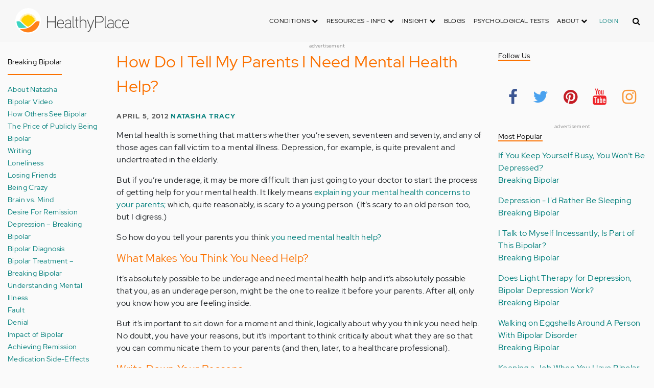

--- FILE ---
content_type: text/html; charset=UTF-8
request_url: https://www.healthyplace.com/comment/70933
body_size: 35395
content:
<!DOCTYPE html>
<html  lang="en" dir="ltr" prefix="content: http://purl.org/rss/1.0/modules/content/  dc: http://purl.org/dc/terms/  foaf: http://xmlns.com/foaf/0.1/  og: http://ogp.me/ns#  rdfs: http://www.w3.org/2000/01/rdf-schema#  schema: http://schema.org/  sioc: http://rdfs.org/sioc/ns#  sioct: http://rdfs.org/sioc/types#  skos: http://www.w3.org/2004/02/skos/core#  xsd: http://www.w3.org/2001/XMLSchema# ">
  <head>
    <meta charset="utf-8" />
<script type="application/json+ld">{"@context":"http:\/\/schema.org","@type":["NewsArticle","BreadcrumbList"],"publisher":{"@type":"Organization","name":"Healthy Place","logo":{"@type":"ImageObject","url":"https:\/\/www.healthyplace.com\/sites\/default\/files\/healthyplace.jpg"}},"author":{"@type":"Person","name":"Natasha Tracy","url":"https:\/\/www.healthyplace.com\/blogs\/breakingbipolar\/2010\/05\/natasha-tracy-author-breaking-bipolar-blog"},"headline":"How Do I Tell My Parents I Need Mental Health Help?","datePublished":"2012-04-05 15:46:35","image":"https:\/\/www.healthyplace.com\/sites\/default\/files\/uploads\/2012\/04\/MP9102210091-1024x682.jpg","itemListElement":[{"@type":"ListItem","position":1,"item":"https:\/\/www.healthyplace.com\/blogs","name":"Blogs"},{"@type":"ListItem","position":5,"item":"https:\/\/www.healthyplace.com\/blogs\/breakingbipolar\/2012\/04\/how-do-i-tell-my-parents-i-need-mental-health-help","name":"How Do I Tell My Parents I Need Mental Health Help?"}]}</script>
<link rel="canonical" href="https://www.healthyplace.com/blogs/breakingbipolar/2012/04/how-do-i-tell-my-parents-i-need-mental-health-help" />
<meta name="description" content="If you&#039;re young it can be difficult to know where to turn to for mental health help, but the first step is usually telling your parents. Here&#039;s how." />
<meta name="keywords" content="talking about mental health, talking to parents about mental health, talking about bipolar, parents and bipolar, breaking bipolar,bipolar blog,natasha tracy,healthyplace" />
<meta name="Generator" content="Drupal 8 (https://www.drupal.org)" />
<meta name="MobileOptimized" content="width" />
<meta name="HandheldFriendly" content="true" />
<meta name="viewport" content="width=device-width, initial-scale=1.0" />
<script>var apbct_check_js_val = '1a3cfecff8d71df9c803bc90ea1cc371';</script>
<link rel="shortcut icon" href="/sites/default/files/favicon_1.ico" type="image/vnd.microsoft.icon" />
<link rel="revision" href="https://www.healthyplace.com/blogs/breakingbipolar/2012/04/how-do-i-tell-my-parents-i-need-mental-health-help" />

    <title>How Do I Tell My Parents I Need Mental Health Help? | HealthyPlace</title>
    <link rel="stylesheet" media="all" href="/sites/default/files/css/css_Ra5ALo2hfne9Pl3_oPK9G7T3VY7-HvAy7fHs47qHnoM.css" />
<link rel="stylesheet" media="all" href="/themes/custom/healthy_place/css/style.css?sa5js2" />

    
<!--[if lte IE 8]>
<script src="/sites/default/files/js/js_VtafjXmRvoUgAzqzYTA3Wrjkx9wcWhjP0G4ZnnqRamA.js"></script>
<![endif]-->

    <!-- Google Analytics -->
    <script>
      (function(i,s,o,g,r,a,m){i['GoogleAnalyticsObject']=r;i[r]=i[r]||function(){
      (i[r].q=i[r].q||[]).push(arguments)},i[r].l=1*new Date();a=s.createElement(o),
      m=s.getElementsByTagName(o)[0];a.async=1;a.src=g;m.parentNode.insertBefore(a,m)
      })(window,document,'script','https://www.google-analytics.com/analytics.js','ga');

      ga('create', 'UA-7475970-1', 'auto');
      ga('send', 'pageview');
    </script>
      <script type="text/javascript">if (!window.AdButler){(function(){var s = document.createElement("script"); s.async = true; s.type = "text/javascript";s.src = 'https://servedbyadbutler.com/app.js';var n = document.getElementsByTagName("script")[0]; n.parentNode.insertBefore(s, n);}());}</script>
      <script>
        var AdButler = AdButler || {}; AdButler.ads = AdButler.ads || [];
        AdButler.ads.push(function(){
          AdButler.enableLazyLoading();
        });
      </script>
      <!-- End Google Analytics -->
  </head>
  <body  class="path-node page-node-type-blog has-glyphicons dbootstrap" >
    <a href="#main-content" class="visually-hidden focusable skip-link">
      Skip to main content
    </a>
    
      <div class="dialog-off-canvas-main-canvas" data-off-canvas-main-canvas>
    
            
    
  <header class="site-header">
    <div class="container">
      <div class="row">
        <div class="col-12">
            <div class="region region-navigation">
    <nav
  aria-labelledby="block-healthy-place-main-menu-menu" id="block-healthy-place-main-menu" class="navbar navbar-default hp-navbar navbar-expand-lg">

  <div class="logo col-9 offset-1 col-md-8 offset-md-3 col-lg-4 offset-lg-0 order-last order-lg-first">
    <a href="https://www.healthyplace.com/">
      <svg width="223" height="50" viewBox="0 0 223 50" fill="none" xmlns="http://www.w3.org/2000/svg">
        <path
          d="M79.011 15.268H77.481V25.978H63.575V15.268H62.011V39H63.575V27.406H77.481V39H79.011V15.268ZM95.039 29.888C95.039 25.672 93.135 22.408 88.783 22.408C83.649 22.408 81.711 26.114 81.711 30.84C81.711 35.77 83.785 39.306 89.123 39.306C91.469 39.306 93.135 38.592 94.495 37.096L93.509 36.212C92.387 37.436 90.959 37.946 89.123 37.946C84.737 37.946 83.275 35.09 83.207 30.976H95.039V29.888ZM83.207 29.82C83.479 26.148 85.077 23.768 88.749 23.768C92.387 23.768 93.577 26.488 93.645 29.82H83.207ZM109.063 36.45V26.93C109.063 24.176 106.275 22.34 103.623 22.34C100.767 22.34 98.625 23.36 97.605 25.842L98.863 26.25C99.679 24.346 101.685 23.7 103.521 23.7C105.357 23.7 107.669 24.89 107.669 27.066V28.868C106.785 29.786 105.663 29.786 104.745 29.786C104.745 29.786 102.365 29.786 102.195 29.786C99.067 29.82 96.687 31.52 96.687 34.478C96.687 37.708 99.237 39.34 102.467 39.34C104.473 39.34 106.003 38.762 107.805 37.232L108.315 39.204L109.573 38.898L109.063 36.45ZM107.669 35.804C106.071 37.334 104.575 38.048 102.467 38.048C100.359 38.048 98.081 36.994 98.081 34.478C98.081 31.996 100.189 30.976 102.229 30.976H105.085C105.969 30.976 106.377 30.942 107.669 30.228V35.804ZM115.718 37.674C113.984 37.504 113.542 36.348 113.542 35.294V15.268H112.148V35.294C112.148 37.504 113.236 38.83 115.752 38.966L115.718 37.674ZM123.57 22.68H120.646V17.716H119.184V22.68H116.634V23.972H119.184V35.294C119.184 37.47 120.17 39 122.55 39H123.06V37.708C121.326 37.64 120.646 37.096 120.646 35.226V23.972H123.57V22.68ZM138.982 29.65C138.982 25.264 137.18 22.34 132.488 22.34C130.788 22.34 128.612 23.122 127.558 25.06V15.268H126.096V39H127.558V27.814C127.558 25.4 130.21 23.768 132.386 23.768C136.466 23.768 137.588 26.284 137.588 29.65V39H138.982V29.65ZM152.849 22.68L147.375 37.198L141.935 22.68H140.405L146.627 39.102L145.233 42.774C144.689 44.202 143.839 45.188 141.901 45.188H141.561V46.48H141.901C144.247 46.514 145.709 45.426 146.559 43.216L154.379 22.68H152.849ZM172.806 21.694C172.806 16.934 169.576 15.268 165.054 15.268H156.35V39H157.914V28.12H165.088C169.644 28.12 172.806 26.488 172.806 21.694ZM171.276 21.694C171.276 25.808 168.386 26.726 165.054 26.726H157.914V16.764H165.054C168.352 16.764 171.276 17.614 171.276 21.694ZM178.578 37.674C176.844 37.504 176.402 36.348 176.402 35.294V15.268H175.008V35.294C175.008 37.504 176.096 38.83 178.612 38.966L178.578 37.674ZM192.313 36.45V26.93C192.313 24.176 189.525 22.34 186.873 22.34C184.017 22.34 181.875 23.36 180.855 25.842L182.113 26.25C182.929 24.346 184.935 23.7 186.771 23.7C188.607 23.7 190.919 24.89 190.919 27.066V28.868C190.035 29.786 188.913 29.786 187.995 29.786C187.995 29.786 185.615 29.786 185.445 29.786C182.317 29.82 179.937 31.52 179.937 34.478C179.937 37.708 182.487 39.34 185.717 39.34C187.723 39.34 189.253 38.762 191.055 37.232L191.565 39.204L192.823 38.898L192.313 36.45ZM190.919 35.804C189.321 37.334 187.825 38.048 185.717 38.048C183.609 38.048 181.331 36.994 181.331 34.478C181.331 31.996 183.439 30.976 185.479 30.976H188.335C189.219 30.976 189.627 30.942 190.919 30.228V35.804ZM207.331 24.754C205.733 23.122 204.339 22.374 201.925 22.374C196.927 22.374 194.547 26.114 194.547 30.84C194.547 35.566 196.927 39.272 201.925 39.272C204.339 39.272 205.733 38.558 207.331 36.926L206.277 35.974C205.087 37.232 203.863 37.98 201.925 37.98C197.437 37.98 196.077 34.444 196.077 30.84C196.077 27.236 197.437 23.666 201.925 23.666C203.863 23.666 205.087 24.414 206.277 25.672L207.331 24.754ZM222.353 29.888C222.353 25.672 220.449 22.408 216.097 22.408C210.963 22.408 209.025 26.114 209.025 30.84C209.025 35.77 211.099 39.306 216.437 39.306C218.783 39.306 220.449 38.592 221.809 37.096L220.823 36.212C219.701 37.436 218.273 37.946 216.437 37.946C212.051 37.946 210.589 35.09 210.521 30.976H222.353V29.888ZM210.521 29.82C210.793 26.148 212.391 23.768 216.063 23.768C219.701 23.768 220.891 26.488 220.959 29.82H210.521Z"
          fill="#434343"/>
        <path
          d="M25 50C38.8071 50 50 38.8071 50 25C50 11.1929 38.8071 0 25 0C11.1929 0 0 11.1929 0 25C0 38.8071 11.1929 50 25 50Z"
          fill="white"/>
        <path
          d="M17.2527 31.1294C19.4929 33.3385 22.1065 35.1276 24.9845 36.4188C27.8003 35.1587 30.3672 33.3696 32.5141 31.145L32.5297 31.1294L37.3679 26.2912C37.7257 25.9334 38.099 25.6067 38.5191 25.3111C37.2278 17.7971 30.0872 12.7411 22.5577 14.0479C16.8016 15.0436 12.2901 19.5551 11.2944 25.3111C11.6989 25.6067 12.0878 25.9334 12.4456 26.2912L17.2527 31.1294Z"
          fill="#FFD000"/>
        <path
          d="M40.168 24.3622C38.3167 15.9303 29.9782 10.5787 21.5463 12.43C15.588 13.7368 10.9209 18.3883 9.61414 24.3622C10.2209 24.6422 10.7965 24.9689 11.3254 25.3734L11.2632 25.3267C12.5544 17.7971 19.7106 12.7567 27.2246 14.0635C32.9807 15.0591 37.4922 19.5706 38.4878 25.3267L38.4256 25.3734C38.9701 24.9689 39.5457 24.6266 40.168 24.3622ZM12.1188 26.0112L12.1655 26.0579L12.1188 26.0112ZM11.8543 25.7778L11.8699 25.7934L11.8543 25.7778ZM37.6633 26.0112L37.6166 26.0579L37.6633 26.0112ZM37.9278 25.7778L37.8967 25.7934L37.9278 25.7778ZM37.6166 26.0579C37.5233 26.1357 37.4455 26.229 37.3522 26.3068C37.43 26.2134 37.5233 26.1357 37.6166 26.0579ZM37.8967 25.809C37.8189 25.8712 37.7411 25.949 37.6633 26.0112C37.7411 25.9334 37.8189 25.8712 37.8967 25.809ZM37.9278 25.7778C38.1145 25.6223 38.3011 25.4667 38.5034 25.3267L38.4412 25.3734C38.9857 24.9689 39.5613 24.6266 40.168 24.3622C39.3435 24.72 38.5967 25.2022 37.9278 25.7778Z"
          fill="#FFE987"/>
        <path
          d="M47.013 26.1512C44.2128 24.9533 40.9458 25.5756 38.799 27.738L33.9763 32.5607C31.4094 35.2054 28.3136 37.29 24.9066 38.659C21.1885 40.168 16.9882 40.9459 12.4455 40.9459C11.2476 40.9459 10.0498 40.8681 8.86743 40.7281C17.6727 49.6111 32.0162 49.6578 40.8992 40.8525C44.7884 36.9944 47.1531 31.8451 47.542 26.3846C47.3553 26.3068 47.1842 26.229 47.013 26.1512Z"
          fill="#FF8119"/>
        <path
          d="M10.9832 27.7536C8.82074 25.5912 5.56934 24.9689 2.76909 26.1668C2.61352 26.229 2.47351 26.3068 2.3335 26.369C2.62908 30.725 4.18477 34.8942 6.81389 38.379L8.33847 38.6279C9.69193 38.8301 11.0609 38.9235 12.4455 38.9235C16.0392 38.9235 19.3839 38.4101 22.4175 37.4145C20.0062 36.1232 17.7971 34.4898 15.8369 32.5763L10.9832 27.7536Z"
          fill="#3DD4C2"/>
        <path
          d="M24.9377 10.3454C16.8481 10.3143 9.81639 15.9148 8.02734 23.8021C8.57184 23.9422 9.10077 24.1288 9.61415 24.3622C11.4654 15.9303 19.8039 10.5943 28.2358 12.4456C34.1941 13.7524 38.8456 18.4039 40.1524 24.3622C40.6658 24.1288 41.1947 23.9422 41.7237 23.8021C39.9502 15.9459 32.9807 10.3765 24.9377 10.3454Z"
          fill="#FFF5C9"/>
      </svg>
    </a>
  </div>

  <button type="button" data-toggle="collapse" data-target="#hp-main-menu" aria-expanded="false"
          class="navbar-toggler col-1 col-lg-3 order-first order-lg-last"><i class="fa fa-bars"></i></button>
  <div id="hp-main-menu" class="collapse navbar-collapse hp-main-menu justify-content-end">
    
    
          
              <ul class="parent menu nav navbar-nav">
                            <li class="expanded dropdown static-dropdown nav-item color-black">
        <a href="/" class="dropdown-toggle nav-link text-uppercase" data-toggle="dropdown" role="button" aria-haspopup="true" aria-expanded="false">Conditions <i class="fa fa-chevron-down" aria-hidden="true"></i></a>
                                          <ul class="dropdown-menu">
                                  <li>
        <a href="/addictions" data-drupal-link-system-path="node/21335">Addiction</a>
                  </li>
                        <li>
        <a href="/abuse" data-drupal-link-system-path="node/58997">Abuse</a>
                  </li>
                        <li>
        <a href="/adhd" data-drupal-link-system-path="node/58998">ADD-ADHD</a>
                  </li>
                        <li>
        <a href="/alzheimers" data-drupal-link-system-path="node/59000">Alzheimer&#039;s</a>
                  </li>
                        <li>
        <a href="/anxiety-panic" data-drupal-link-system-path="node/59001">Anxiety-Panic</a>
                  </li>
                        <li>
        <a href="/bipolar-disorder" data-drupal-link-system-path="node/59002">Bipolar Disorder</a>
                  </li>
                        <li>
        <a href="/depression" data-drupal-link-system-path="node/59003">Depression</a>
                  </li>
                        <li>
        <a href="/diabetes" data-drupal-link-system-path="node/59004">Diabetes</a>
                  </li>
                        <li>
        <a href="/abuse/dissociative-identity-disorder/types-symptoms-causes-treatments" data-drupal-link-system-path="node/65077">Dissociative Disorder</a>
                  </li>
                        <li>
        <a href="/eating-disorders" data-drupal-link-system-path="node/80541">Eating Disorders</a>
                  </li>
                        <li>
        <a href="/gender" data-drupal-link-system-path="node/59006">Gender-GLBT</a>
                  </li>
                        <li>
        <a href="/ocd-related-disorders" data-drupal-link-system-path="node/59007">OCD Related Disorders</a>
                  </li>
                        <li>
        <a href="/conditions/neurodevelopmental-disorders">Neurodevelopmental Disorders</a>
                  </li>
                        <li>
        <a href="/parenting" data-drupal-link-system-path="node/82257">Parenting</a>
                  </li>
                        <li>
        <a href="/parkinsons-disease/information/parkinsons-disease-information-articles" data-drupal-link-system-path="node/81734">Parkinson&#039;s Disease</a>
                  </li>
                        <li>
        <a href="/personality-disorders" data-drupal-link-system-path="node/59010">Personality Disorders</a>
                  </li>
                        <li>
        <a href="/ptsd-and-stress-disorders" data-drupal-link-system-path="node/59011">PTSD and Stress Disorders</a>
                  </li>
                        <li>
        <a href="/relationships" data-drupal-link-system-path="node/59012">Relationships</a>
                  </li>
                        <li>
        <a href="/thought-disorders/schizoaffective-disorder-information/what-is-schizoaffective-disorder-dsm-5-criteria" data-drupal-link-system-path="node/78210">Schizoaffective Disorder</a>
                  </li>
                        <li>
        <a href="/thought-disorders" data-drupal-link-system-path="node/59013">Schizophrenia</a>
                  </li>
                        <li>
        <a href="/self-help" data-drupal-link-system-path="node/59014">Self-Help</a>
                  </li>
                        <li>
        <a href="/abuse/self-injury/self-injury-homepage" data-drupal-link-system-path="node/61543">Self-Injury</a>
                  </li>
                        <li>
        <a href="/sex" data-drupal-link-system-path="node/59015">Sex-Sexuality</a>
                  </li>
        </ul>
      
            </li>
                        <li class="expanded dropdown static-dropdown nav-item color-black">
        <a href="/other-info/psychiatric-disorder-definitions/adult-symptoms-of-mental-health-disorders" class="dropdown-toggle nav-link text-uppercase" data-toggle="dropdown" role="button" aria-haspopup="true" aria-expanded="false">Resources - Info <i class="fa fa-chevron-down" aria-hidden="true"></i></a>
                                          <ul class="dropdown-menu">
                                  <li>
        <a href="/other-info/psychiatric-disorder-definitions/adult-symptoms-of-mental-health-disorders" data-drupal-link-system-path="node/64960">Disorders Definitions</a>
                  </li>
                        <li>
        <a href="/other-info/psychiatric-medications/psychiatric-medications-pharmacology" data-drupal-link-system-path="node/60561">Psychiatric Medications</a>
                  </li>
                        <li>
        <a href="/other-info/mental-illness-overview/mental-health-information-toc" data-drupal-link-system-path="node/61421">Mental Health Information</a>
                  </li>
                        <li>
        <a href="/other-info/prescription-assistance-programs/free-or-low-cost-prescription-medication-assistance" data-drupal-link-system-path="node/61329">Prescription Assistance Programs</a>
                  </li>
                        <li>
        <a href="/other-info/resources/mental-health-hotline-numbers-and-referral-resources" data-drupal-link-system-path="node/63201">Resources-Hotlines</a>
                  </li>
                        <li>
        <a href="/other-info/traumatic-events/traumatic-events-and-how-to-cope" data-drupal-link-system-path="node/70761">Traumatic Events</a>
                  </li>
                        <li>
        <a href="/other-info/suicide/suicide-suicidal-thoughts-and-behaviors-toc" data-drupal-link-system-path="node/63158">Suicide</a>
                  </li>
                        <li>
        <a href="/other-info/sleep-disorders/sleep-disorders-and-sleep-problems-symptoms-to-treatments" data-drupal-link-system-path="node/67868">Sleep Disorders</a>
                  </li>
                        <li>
        <a href="/other-info/mental-health-newsletter/index" data-drupal-link-system-path="node/65934">HealthyPlace Newsletter</a>
                  </li>
                        <li>
        <a href="/other-info/transcripts/mental-health-conference-transcripts-toc" data-drupal-link-system-path="node/63575">Transcripts</a>
                  </li>
                        <li>
        <a href="/other-info/clinical-trials/mental-health-clinical-trials" data-drupal-link-system-path="node/65344">Clinical Trials</a>
                  </li>
        </ul>
      
            </li>
                        <li class="expanded dropdown static-dropdown nav-item color-black">
        <a href="/" class="dropdown-toggle nav-link text-uppercase" data-toggle="dropdown" role="button" aria-haspopup="true" aria-expanded="false">Insight <i class="fa fa-chevron-down" aria-hidden="true"></i></a>
                                          <ul class="dropdown-menu">
                                  <li>
        <a href="/insight/bookstore/mental-health-books" data-drupal-link-system-path="node/64974">Bookstore</a>
                  </li>
                        <li>
        <a href="/mental-health-videos" data-drupal-link-system-path="mental-health-videos">Mental Health Videos</a>
                  </li>
                        <li>
        <a href="/insight/quotes/mental-health-quotes-and-sayings" data-drupal-link-system-path="node/70713">Mental Health Quotes</a>
                  </li>
                        <li>
        <a href="/stigma/stand-up-for-mental-health/stand-up-for-mental-health-campaign" data-drupal-link-system-path="node/70594">Stand Up Campaign</a>
                  </li>
                        <li>
        <a href="/mood-journal" data-drupal-link-system-path="node/79292">Mood Journal</a>
                  </li>
        </ul>
      
            </li>
                      <li class="menu-item">
        <a href="/blogs" class="nav-link">Blogs</a>
                  </li>
                      <li class="menu-item">
        <a href="/psychological-tests" class="nav-link">Psychological Tests</a>
                  </li>
                        <li class="expanded dropdown static-dropdown nav-item color-black">
        <a href="/" class="dropdown-toggle nav-link text-uppercase" data-toggle="dropdown" role="button" aria-haspopup="true" aria-expanded="false">About <i class="fa fa-chevron-down" aria-hidden="true"></i></a>
                                          <ul class="dropdown-menu">
                                  <li>
        <a href="/about-healthyplace/about-us/about-healthyplace" data-drupal-link-system-path="node/64933">About Us</a>
                  </li>
                        <li>
        <a href="/about-healthyplace/about-us/contact-us" data-drupal-link-system-path="node/77674">How to Contact Us</a>
                  </li>
                        <li>
        <a href="/about-healthyplace/about-us/healthyplacecom-sitemap" data-drupal-link-system-path="node/65466">HealthyPlace Sitemap</a>
                  </li>
                        <li>
        <a href="/about-healthyplace/about-us/internet-tools" data-drupal-link-system-path="node/64939">Tools</a>
                  </li>
                        <li>
        <a href="/about-healthyplace/awards/healthyplace-mental-health-website-awards" data-drupal-link-system-path="node/70087">Awards</a>
                  </li>
                        <li>
        <a href="/about-healthyplace/information-for-advertisers/sponsoring-the-healthyplacecom-website" data-drupal-link-system-path="node/64941">Information for Advertisers</a>
                  </li>
                        <li>
        <a href="/about-healthyplace/about-us/advertising-and-promotions-policy" data-drupal-link-system-path="node/64935">Advertising Policy</a>
                  </li>
                        <li>
        <a href="/about-healthyplace/about-us/copyright-and-disclaimer-notices" data-drupal-link-system-path="node/64938">Disclaimer</a>
                  </li>
                        <li>
        <a href="/about-healthyplace/about-us/privacy-policy" data-drupal-link-system-path="node/64936">Privacy Policy</a>
                  </li>
                        <li>
        <a href="/about-healthyplace/about-us/terms-and-conditions-of-use" data-drupal-link-system-path="node/64937">Terms of Use</a>
                  </li>
        </ul>
      
            </li>
        </ul>
      

        <div class="d-block">
              <a class="text-uppercase text-xsmall hp-green nav-link" href="/user">Login</a>
          </div>
  </div>
</nav>
<section class="hp-search-block-form block block-hp-search block-custom-form-block clearfix" data-drupal-selector="hp-search-block-form" id="block-customsearchform">
  
    

      <form action="/search" method="get" id="hp-search-block-form" accept-charset="UTF-8">
  <div class="form-item js-form-item form-type-search js-form-type-search form-item-keys js-form-item-keys form-no-label form-group">
      <label for="global-search-form" class="control-label sr-only">Search</label>
  
  
  <input data-drupal-selector="global-search-form" class="form-search form-control d-md-none" placeholder="Search" type="search" id="global-search-form" name="keys" value="" size="15" maxlength="128" />

  
  
      <div id="global-search-form--description" class="description help-block">
      Enter the terms you wish to search for.
    </div>
  </div>
<input autocomplete="off" data-drupal-selector="form-tmqxaq5qyuhdcelaujlvhtwwomi6h1wr9ttrziwqnkm" type="hidden" name="form_build_id" value="form-TMQXaq5QYuHdceLAUjlVHtWWomI6h1WR9TtRziwQNkM" /><input data-drupal-selector="edit-hp-search-block-form" type="hidden" name="form_id" value="hp_search_block_form" /><div data-drupal-selector="edit-actions" class="form-actions form-group js-form-wrapper form-wrapper" id="edit-actions--2"><button data-drupal-selector="search-input" class="button js-form-submit form-submit btn-primary btn icon-before" type="submit" id="search-input" value="" name=""><span class="icon glyphicon glyphicon-search" aria-hidden="true"></span><i class="fa fa-search"></i></button></div>

</form>

  </section>


  </div>

        </div>
      </div>
    </div>
  </header>


  <main role="main" class="main-container container js-quickedit-main-content">
    <div class="row">
                              <div class="col-sm-12" role="heading">
              <div class="region region-header">
    
<section id="block-adblock-3" class="block block-ad-block clearfix">
  
            
<section class="block block- clearfix device-both position-adheader">
    
    <div class="text-center">
        <!-- Blogs-728x90 [async] -->
<script type="text/javascript">if (!window.AdButler){(function(){var s = document.createElement("script"); s.async = true; s.type = "text/javascript";s.src = 'https://servedbyadbutler.com/app.js';var n = document.getElementsByTagName("script")[0]; n.parentNode.insertBefore(s, n);}());}</script>
<script type="text/javascript">
var AdButler = AdButler || {}; AdButler.ads = AdButler.ads || [];
var abkw = window.abkw || '';
var plc188059 = window.plc188059 || 0;
document.write('<'+'div id="placement_188059_'+plc188059+'"></'+'div>');
AdButler.ads.push({handler: function(opt){ AdButler.register(166975, 188059, [728,90], 'placement_188059_'+opt.place, opt); }, opt: { place: plc188059++, keywords: abkw, domain: 'servedbyadbutler.com', click:'CLICK_MACRO_PLACEHOLDER' }});
</script>
    </div>
    <div class="text-center" style="font-size: 10px; color: #808080;">advertisement</div>
            
        
</section>



      
</section>

      
  </div>

          </div>
              
                              <aside class="col-sm-2" role="complementary">
              <div class="region region-sidebar-first hp-sidebar">
    <section #class="content-wrapper" id="block-contextualfilterblock" class="block block-contextual-filter-block clearfix">
  
      <h2 class="block-title">Breaking Bipolar</h2>
    

      <div class="form-group"><div class="view view-term-menu view-id-term_menu view-display-id-block_1 js-view-dom-id-03a70d189737e1ffbb7704f3313abc0bc5d20ed3b369949fc5d5d937abdf099e">
  
    
      
      <div class="view-content">
          <div class="views-row"><div class="views-field views-field-name"><span class="field-content"><a href="/blogs/breakingbipolar/about-natasha-breaking-bipolar" hreflang="en">About Natasha</a></span></div></div>
    <div class="views-row"><div class="views-field views-field-name"><span class="field-content"><a href="/blogs/breakingbipolar/bipolar-video-breaking-bipolar" hreflang="en">Bipolar Video</a></span></div></div>
    <div class="views-row"><div class="views-field views-field-name"><span class="field-content"><a href="/blogs/breakingbipolar/how-others-see-bipolar-breaking-bipolar" hreflang="en">How Others See Bipolar</a></span></div></div>
    <div class="views-row"><div class="views-field views-field-name"><span class="field-content"><a href="/blogs/breakingbipolar/the-price-of-publically-being-bipolar-breaking-bipolar" hreflang="en">The Price of Publicly Being Bipolar</a></span></div></div>
    <div class="views-row"><div class="views-field views-field-name"><span class="field-content"><a href="/blogs/breakingbipolar/writing-breaking-bipolar" hreflang="en">Writing</a></span></div></div>
    <div class="views-row"><div class="views-field views-field-name"><span class="field-content"><a href="/blogs/breakingbipolar/loneliness-breaking-bipolar" hreflang="en">Loneliness</a></span></div></div>
    <div class="views-row"><div class="views-field views-field-name"><span class="field-content"><a href="/blogs/breakingbipolar/losing-friends-breaking-bipolar" hreflang="en">Losing Friends</a></span></div></div>
    <div class="views-row"><div class="views-field views-field-name"><span class="field-content"><a href="/blogs/breakingbipolar/being-crazy-breaking-bipolar" hreflang="en">Being Crazy</a></span></div></div>
    <div class="views-row"><div class="views-field views-field-name"><span class="field-content"><a href="/blogs/breakingbipolar/brain-vs-mind-breaking-bipolar" hreflang="en">Brain vs. Mind</a></span></div></div>
    <div class="views-row"><div class="views-field views-field-name"><span class="field-content"><a href="/blogs/breakingbipolar/desire-for-remission-breaking-bipolar" hreflang="en">Desire For Remission</a></span></div></div>
    <div class="views-row"><div class="views-field views-field-name"><span class="field-content"><a href="/blogs/breakingbipolar/depression-breaking-bipolar" hreflang="en">Depression – Breaking Bipolar</a></span></div></div>
    <div class="views-row"><div class="views-field views-field-name"><span class="field-content"><a href="/blogs/breakingbipolar/diagnosis-breaking-bipolar" hreflang="en">Bipolar Diagnosis</a></span></div></div>
    <div class="views-row"><div class="views-field views-field-name"><span class="field-content"><a href="/blogs/breakingbipolar/treatment-breaking-bipolar" hreflang="en">Bipolar Treatment – Breaking Bipolar</a></span></div></div>
    <div class="views-row"><div class="views-field views-field-name"><span class="field-content"><a href="/blogs/breakingbipolar/understanding-mental-illness-breaking-bipolar" hreflang="en">Understanding Mental Illness</a></span></div></div>
    <div class="views-row"><div class="views-field views-field-name"><span class="field-content"><a href="/blogs/breakingbipolar/fault-breaking-bipolar" hreflang="en">Fault</a></span></div></div>
    <div class="views-row"><div class="views-field views-field-name"><span class="field-content"><a href="/blogs/breakingbipolar/denial-breaking-bipolar" hreflang="en">Denial</a></span></div></div>
    <div class="views-row"><div class="views-field views-field-name"><span class="field-content"><a href="/blogs/breakingbipolar/impact-of-bipolar-breaking-bipolar" hreflang="en">Impact of Bipolar</a></span></div></div>
    <div class="views-row"><div class="views-field views-field-name"><span class="field-content"><a href="/blogs/breakingbipolar/achieving-remission-breaking-bipolar" hreflang="en">Achieving Remission</a></span></div></div>
    <div class="views-row"><div class="views-field views-field-name"><span class="field-content"><a href="/blogs/breakingbipolar/medication-side-effects-breaking-bipolar" hreflang="en">Medication Side-Effects</a></span></div></div>
    <div class="views-row"><div class="views-field views-field-name"><span class="field-content"><a href="/blogs/breakingbipolar/non-medication-treatments-breaking-bipolar" hreflang="en">Non-Medication Treatments</a></span></div></div>
    <div class="views-row"><div class="views-field views-field-name"><span class="field-content"><a href="/blogs/breakingbipolar/talking-to-doctors-breaking-bipolar" hreflang="en">Talking to Doctors</a></span></div></div>
    <div class="views-row"><div class="views-field views-field-name"><span class="field-content"><a href="/blogs/breakingbipolar/coping-breaking-bipolar" hreflang="en">Coping</a></span></div></div>
    <div class="views-row"><div class="views-field views-field-name"><span class="field-content"><a href="/blogs/breakingbipolar/medication-safety-breaking-bipolar" hreflang="en">Medication Safety</a></span></div></div>
    <div class="views-row"><div class="views-field views-field-name"><span class="field-content"><a href="/blogs/breakingbipolar/drug-information-breaking-bipolar" hreflang="en">Drug Information</a></span></div></div>
    <div class="views-row"><div class="views-field views-field-name"><span class="field-content"><a href="/blogs/breakingbipolar/hypomania-breaking-bipolar" hreflang="en">Hypomania</a></span></div></div>
    <div class="views-row"><div class="views-field views-field-name"><span class="field-content"><a href="/blogs/breakingbipolar/talking-about-bipolar-breaking-bipolar" hreflang="en">Talking About Bipolar</a></span></div></div>
    <div class="views-row"><div class="views-field views-field-name"><span class="field-content"><a href="/blogs/breakingbipolar/myths-breaking-bipolar" hreflang="en">Myths - Breaking Bipolar</a></span></div></div>
    <div class="views-row"><div class="views-field views-field-name"><span class="field-content"><a href="/blogs/breakingbipolar/uncategorized-breaking-bipolar" hreflang="en">Uncategorized</a></span></div></div>

    </div>
  
          </div>
</div>

  </section>


  </div>

          </aside>
              

      <section class="col-sm-7">

                                      <div class="highlighted">  <div class="region region-highlighted">
    <div data-drupal-messages-fallback class="hidden"></div>

  </div>
</div>
                  
                
                
                
                          <a id="main-content"></a>
            <div class="region region-content">
      

<article data-history-node-id="73156" role="article" about="/blogs/breakingbipolar/2012/04/how-do-i-tell-my-parents-i-need-mental-health-help" class="blog is-promoted full clearfix">
  
          <h1>How Do I Tell My Parents I Need Mental Health Help?</h1>

      

        <div class="author info">
          April 5, 2012
          <a href="https://www.healthyplace.com/blogs/breakingbipolar/2010/05/natasha-tracy-author-breaking-bipolar-blog">Natasha Tracy</a>        
      </div>
  
  <div class="content">
    <div class="sharethis-wrapper">
      <span st_url="https://www.healthyplace.com/blogs/breakingbipolar/2012/04/how-do-i-tell-my-parents-i-need-mental-health-help" st_title="How Do I Tell My Parents I Need Mental Health Help?" class="st_facebook_button" displayText="facebook"></span>

      <span st_url="https://www.healthyplace.com/blogs/breakingbipolar/2012/04/how-do-i-tell-my-parents-i-need-mental-health-help" st_title="How Do I Tell My Parents I Need Mental Health Help?" class="st_twitter_button" displayText="twitter"></span>

      <span st_url="https://www.healthyplace.com/blogs/breakingbipolar/2012/04/how-do-i-tell-my-parents-i-need-mental-health-help" st_title="How Do I Tell My Parents I Need Mental Health Help?" class="st_pinterest_button" displayText="pinterest"></span>

      <span st_url="https://www.healthyplace.com/blogs/breakingbipolar/2012/04/how-do-i-tell-my-parents-i-need-mental-health-help" st_title="How Do I Tell My Parents I Need Mental Health Help?" class="st_print_button" displayText="print"></span>

      <span st_url="https://www.healthyplace.com/blogs/breakingbipolar/2012/04/how-do-i-tell-my-parents-i-need-mental-health-help" st_title="How Do I Tell My Parents I Need Mental Health Help?" class="st_email_button" displayText="email"></span>

      <span st_url="https://www.healthyplace.com/blogs/breakingbipolar/2012/04/how-do-i-tell-my-parents-i-need-mental-health-help" st_title="How Do I Tell My Parents I Need Mental Health Help?" class="st_sharethis_button" displayText="sharethis"></span>

  </div>

            <div class="field field--name-body field--type-text-with-summary field--label-hidden field--item"><p>Mental health is something that matters whether you’re seven, seventeen and seventy, and any of those ages can fall victim to a mental illness. Depression, for example, is quite prevalent and undertreated in the elderly.</p> <p>But if you’re underage, it may be more difficult than just going to your doctor to start the process of getting help for your mental health. It likely means <a title="Telling Your Family You Have a Mental Illness" href="http://www.healthyplace.com/blogs/breakingbipolar/2012/02/telling-your-family-you-have-a-mental-illness-you-are-not-ok/" target="_blank">explaining your mental health concerns to your parents;</a> which, quite reasonably, is scary to a young person. (It’s scary to an old person too, but I digress.)</p> <p>So how do you tell your parents you think <a title="How Do I Convince Myself To Get Mental Health Help?" href="http://www.healthyplace.com/blogs/breakingbipolar/2011/10/how-do-i-convince-myself-to-get-help-for-mental-illness/" target="_blank">you need mental health help?</a></p> <p></p> <h2>What Makes You Think You Need Help?</h2> <p>It’s absolutely possible to be underage and need mental health help and it’s absolutely possible that you, as an underage person, might be the one to realize it before your parents. After all, only you know how you are feeling inside.</p> <p>But it’s important to sit down for a moment and think, logically about why you think you need help. No doubt, you have your reasons, but it’s important to think critically about what they are so that you can communicate them to your parents (and then, later, to a healthcare professional).</p> <h2>Write Down Your Reasons</h2> <p>Now that you’ve got your thoughts straight, write down what you want to say to your parents. I don’t say this because I think you need another piece of homework, I say this because it can be very intimidating and anxiety-causing to talk to your parents and you might forget what you want to say. This happens to everyone. During that all-important conversation the points you want to make just fly out of your head. And take a look at it from your parent’s perspective – if you can’t tell them what’s wrong, how can they help you?<br /> <a rel="attachment wp-att-4090" href="http://www.healthyplace.com/blogs/breakingbipolar/2012/04/how-do-i-tell-my-parents-i-need-mental-health-help/mp9102210091/"><img class="alignright size-large wp-image-4090" title="MP910221009[1]" src="/sites/default/files/uploads/2012/04/MP9102210091-1024x682.jpg" alt="" width="225" height="165" /></a></p> <h2>Get Ready to Talk</h2> <p>Now that you’re clear on your part of the conversation, make a plan on when and how to talk to your parents. Hopefully you can find a time when there’s no pressure to be somewhere or do something. Maybe talk to one parent alone if you feel more comfortable with that.</p> <p>And make sure you have support people to back you up if things don’t go well. Hopefully things will go well and you’ll get what you need from your parents, but if they don’t, friends you can call can make all the difference in the world. Your school counselor might be another resource you can use for support during this time.</p> <h2>Talk to Your Parents</h2> <p>Then it’s time to have the talk. Try to be calm and act rationally, if you can. You might not be able to, and that’s OK too, just do your best.</p> <p>If you’re really concerned that things will <a title="Lack of Understanding of Mental Illness" href="http://www.healthyplace.com/blogs/breakingbipolar/2012/01/lack-of-understanding-of-mental-illness/" target="_blank">blow up</a> when you talk to your parents, consider writing them a letter and giving it to them with a few hours to digest it before you talk.</p> <h2>Get Help</h2> <p>The goal of talking to your parents is to get help so that is the next step. Keep in mind, your parents might not know what to do – that’s OK, adults aren’t perfect and sometimes we’re as confused as anyone else.</p> <p>So maybe you can <a title="Mental Illness - You Have to Ask for and Accept Help" href="http://www.healthyplace.com/blogs/breakingbipolar/2011/10/mental-illness-you-have-to-ask-for-and-accept-help/" target="_blank">suggest what kind of help you need.</a> Do you need an eating disorder specialist? Do you need inpatient treatment for an addiction? Do you want to talk to a psychologist? Do you think you have a mental illness and should <a title="Choosing a Good Psychiatrist" href="http://www.healthyplace.com/blogs/breakingbipolar/2011/12/how-to-choose-a-good-psychiatrist/" target="_blank">see a doctor?</a> Do you need emergency help because you’re afraid you might <a title="Stress Can Lead to Anxiety and Then Self-Harm" href="http://www.healthyplace.com/blogs/breakingbipolar/2012/03/stress-can-lead-to-anxiety-and-then-self-harm-video/" target="_blank">hurt yourself?</a></p> <p>Any of those things are OK. All kinds of help are out there and whatever you need is what you should ask for. If in doubt, see your family doctor and get a referral from there.</p> <h2>Parents Aren’t Perfect</h2> <p>I probably don’t need to tell you this but parents aren’t perfect and they might<a title="Negative Gut Reactions to Mental Illness" href="http://www.healthyplace.com/blogs/breakingbipolar/2011/07/negative-gut-reactions-to-bipolar-mental-illness-information/" target="_blank"> not reach out with the love and support</a> you deserve. But remember, you <em>do</em> deserve those things and your parents might just need a bit of time with this new information before they can give them to you.</p> <p>And please remember that help is always available, no matter what. <a title="Mental Health Hotlines" href="http://www.healthyplace.com/other-info/resources/mental-health-hotline-numbers-and-referral-resources/" target="_blank">These helplines</a> can get you started.</p> <p><em>You can find <a title="Facebook for  Natasha Tracy" rel="nofollow" href="http://www.facebook.com/natasha.tracy.writer" target="_blank">Natasha Tracy on Facebook</a> or <a title="Natasha Tracy on GooglePlus" href="https://plus.google.com/109417139896331763279" target="_blank">GooglePlus</a> or @Natasha_Tracy <a title="Twitter for Natasha Tracy" rel="nofollow" href="http://twitter.com/natasha_tracy" target="_blank">on Twitter</a>.</em></p> </div>
      
    <div class="field field--name-blog-tags field--type-entity-reference field--label-above my-4">
        <span>Tags: </span>
                <span class="field--items">
                                        <span class="field--item"><a href="/blogs/tag/i-have-bipolar-disorder" hreflang="en">I Have Bipolar Disorder</a></span>
                            <span class="field--item"><a href="/blogs/tag/bipolar-treatment" hreflang="en">bipolar treatment</a></span>
                            <span class="field--item"><a href="/blogs/tag/depression-tv-show-blog" hreflang="en">Depression – TV Show Blog</a></span>
                            <span class="field--item"><a href="/blogs/tag/honest-about-bipolar-0" hreflang="en">Honest About Bipolar</a></span>
                            <span class="field--item"><a href="/blogs/tag/bipolar-disorder-tv-show-blog" hreflang="en">Bipolar Disorder – TV Show Blog</a></span>
                                </span>
            </div>


    <div class="apa-reference my-4 p-4"><p><strong>APA Reference</strong><br/>Tracy, N.
        (2012, April 5). How Do I Tell My Parents I Need Mental Health Help?, HealthyPlace. Retrieved
        on 2026, January 29 from https://www.healthyplace.com/blogs/breakingbipolar/2012/04/how-do-i-tell-my-parents-i-need-mental-health-help
      </p></div>

      <br /><br />
    <div class="author-image "><img src="https://www.healthyplace.com/sites/default/files/styles/thumbnail/public/pictures/Natasha%20Tracy%20Headshot%2072%20dpi%20small.jpg?itok=Ba2eKx2O" /></div>
    <div><h4>Author: Natasha Tracy</h4></div>
    <div class="author-bio my-2"><p><p>Natasha Tracy is a renowned speaker, award-winning advocate, and author of&nbsp;<a href="https://bit.ly/book_lost_marbles" target="_blank" title="Lost Marbles -- Book on Bipolar and Depression by Natasha Tracy"><i>Lost Marbles: Insights into My Life with Depression &amp; Bipolar</i></a>. She also hosted the podcast <a href="https://natashatracy.com/mental-illness-work-podcast-natasha-tracy-snap-out-of-it/" target="_blank"><em>Snap Out of It! The Mental Illness in the Workplace Podcast</em></a>.</p>

<p>Natasha will be unveiling a new book, <a href="http://bipolarrules.com" target="_blank" title="Bipolar Rules! Hacks to Live Successfully with Bipolar Disorder Book by Natasha Tracy"><em>Bipolar Rules! Hacks to Live Successfully with Bipolar Disorder</em></a>, late 2024.</p>

<p><a href="https://natashatracy.com" target="_blank" title="Natasha Tracy's Home Online">Find Natasha Tracy here </a>as well as on&nbsp;<a href="https://twitter.com/natasha_tracy">X</a>, <a href="https://www.instagram.com/natasha_tracy_writer/" target="_blank">Instagram</a>,&nbsp;<a href="https://www.facebook.com/BipolarBurble/">Facebook</a>, <a href="https://www.threads.net/@natasha_tracy_writer" title="Natasha Tracy on Threads">Threads</a>, and <a href="https://www.youtube.com/natashatracy" target="_blank">YouTube</a>.</p>
</p></div>
                <div class="row prevnext my-5 p-3 bg-white">
                <div class="col-sm-6 text-left"><i class="fa fa-chevron-left"></i> <a href="/blogs/breakingbipolar/2012/04/mental-illness-does-it-get-better-or-worse">Mental Illness - Does It Get Better or Worse?</a></div>
                        <div class="col-sm-6 text-right"><a href="/blogs/breakingbipolar/2012/04/looking-to-a-relationship-to-fix-bipolar">Looking to a Relationship to Fix Bipolar</a> <i class="fa fa-chevron-right"></i></div>
              </div>
          <section>

  
<div class="indented">
<article data-comment-user-id="0" id="comment-77042" class="js-comment">
    <mark class="hidden" data-comment-timestamp="1525908809"></mark>

  <footer>

              <p class="visually-hidden">In reply to <a href="/comment/77027#comment-77027" class="permalink" rel="bookmark" hreflang="en"></a> by <span lang="" typeof="schema:Person" property="schema:name" datatype="">Anonymous (not verified)</span></p>
    
  </footer>

  <div>
                <div class="comment-username"><strong>
            <div class="field field--name-user-name field--type-string field--label-hidden field--item">Natasha Tracy</div>
      </strong></div>

    
    <div class="comment-created">March, 5 2018 at 8:48 am</div>
    <div class="mb-2">
            <div class="field field--name-comment-body field--type-string-long field--label-hidden field--item"><p>Hi Makayla,<br />
I'm sorry you are in that situation. You're right, it can be very hard to talk to parents -- but you do need to talk to an adult. If it can't be your mom right now, then try a school counselor or a helpline right now: <a href="https://www.healthyplace.com/other-info/resources/mental-health-hotline-numbers-and-referral-resources/">https://www.healthyplace.com/other-info/resources/mental-health-hotline-numbers-and-refer…</a><br />
They may be able to support you in talking to your parents.<br />
Your parents do have to know because you need help. You need to know why you are feeling this way. Whether you have bipolar or not, you need to find out.\<br />
Remember, if you don't reach out to an adult, nothing can get better.<br />
- Natasha Tracy</p>
</div>
      </div>
    <div class="mb-3"><ul class="links inline list-inline"><li class="comment-reply"><a href="/comment/reply/node/73156/comments/77042" rel="nofollow">Reply</a></li></ul></div>
  </div>
</article>
</div>
<article data-comment-user-id="0" id="comment-76975" class="js-comment">
    <mark class="hidden" data-comment-timestamp="1525908809"></mark>

  <footer>

        
  </footer>

  <div>
                <div class="comment-username"><strong>
            <div class="field field--name-user-name field--type-string field--label-hidden field--item">Charlotte...</div>
      </strong></div>

    
    <div class="comment-created">February, 27 2018 at 11:26 pm</div>
    <div class="mb-2">
            <div class="field field--name-comment-body field--type-string-long field--label-hidden field--item"><p>Um.. Hi.. I turned fourteen just over a month ago.... I’m really worried that I have some kind of issue though, because I can’t even bring myself to answer my name on the register at school anymore.... Since I joined secondary school, I feel like I’ve been getting worse at so many simple things... I used to be shy when I was younger, but now I can barely talk to anyone other than my friends and family... It’s getting really hard lately since one of my friends has been ill since December and no one has seen or heard from her other than her family and school... I find myself happy sometimes and then I’ll just think about something going on in my life for a second and I’ll suddenly just feel sad......<br />
My parents are also having a divorce so I’m really stressed out at the moment.... Even just over little things... To put this into context, K like to get to school ridiculously early because I panic that I’m going to be late if I don’t arrive at least 20 minutes before the gates close.. I was walking last week and I was running one minute behind the time I like to set myself for leaving (not that my parents really agree with it because they no it is too early)... But, I was trying to put my shoe on and it wouldn’t go on... I got so stressed, panicked and angry that I ended up flinging the shoe at the ceiling and nearly hitting my Mum and my dog.... I felt so terrible I tried to leave straight away after getting my shoe, crying by this point.... I was stopped and made to calm down so I could leave.... I was really down when I got to school and my teacher for first period noticed and started asking me questions.... There are only a few teachers I feel confident quietly talking to at school, so I ask allowed to see one of them after lesson... I told them about my parents... But not really about how I feel..... I don’t feel like I can tell anyone that I’m worried about myself because I’m scared and I don’t want to upset them...... I just don’t know what to do anymore and i don’t want it getting worse because I’m worried now.........</p>
</div>
      </div>
    <div class="mb-3"><ul class="links inline list-inline"><li class="comment-reply"><a href="/comment/reply/node/73156/comments/76975" rel="nofollow">Reply</a></li></ul></div>
  </div>
</article>

<div class="indented">
<article data-comment-user-id="0" id="comment-77017" class="js-comment">
    <mark class="hidden" data-comment-timestamp="1525908809"></mark>

  <footer>

              <p class="visually-hidden">In reply to <a href="/comment/76975#comment-76975" class="permalink" rel="bookmark" hreflang="en"></a> by <span lang="" typeof="schema:Person" property="schema:name" datatype="">Anonymous (not verified)</span></p>
    
  </footer>

  <div>
                <div class="comment-username"><strong>
            <div class="field field--name-user-name field--type-string field--label-hidden field--item">Natasha Tracy</div>
      </strong></div>

    
    <div class="comment-created">March, 3 2018 at 1:37 pm</div>
    <div class="mb-2">
            <div class="field field--name-comment-body field--type-string-long field--label-hidden field--item"><p>Hi Charlotte,<br />
I can understand wanting to keep difficult feelings to yourself. This is something that many, many people feel. But what you have to know is that if you don't talk to anyone, no one can help you and things can't get better. In my experience, these things do get worse if you don't address them and that's the last thing you want.<br />
Please find an adult to talk to -- whoever makes sense for you, counselor, teacher, parent, etc. Even a helpline. <a href="https://www.healthyplace.com/other-info/resources/mental-health-hotline-numbers-and-referral-resources/">https://www.healthyplace.com/other-info/resources/mental-health-hotline-numbers-and-refer…</a><br />
Only reaching out can make this better but remember, it _can_ get better.<br />
- Natasha Tracy</p>
</div>
      </div>
    <div class="mb-3"><ul class="links inline list-inline"><li class="comment-reply"><a href="/comment/reply/node/73156/comments/77017" rel="nofollow">Reply</a></li></ul></div>
  </div>
</article>
</div>
<article data-comment-user-id="0" id="comment-76693" class="js-comment">
    <mark class="hidden" data-comment-timestamp="1525908809"></mark>

  <footer>

        
  </footer>

  <div>
                <div class="comment-username"><strong>
            <div class="field field--name-user-name field--type-string field--label-hidden field--item">Victoria</div>
      </strong></div>

    
    <div class="comment-created">February, 5 2018 at 11:32 pm</div>
    <div class="mb-2">
            <div class="field field--name-comment-body field--type-string-long field--label-hidden field--item"><p>I was reading through the comments and on some you said to talk to the school counselor... but my school counselor is my mom and I’m scared to talk to me parents and admit that I might need help. What should I do?</p>
</div>
      </div>
    <div class="mb-3"><ul class="links inline list-inline"><li class="comment-reply"><a href="/comment/reply/node/73156/comments/76693" rel="nofollow">Reply</a></li></ul></div>
  </div>
</article>

<div class="indented">
<article data-comment-user-id="0" id="comment-76696" class="js-comment">
    <mark class="hidden" data-comment-timestamp="1525908809"></mark>

  <footer>

              <p class="visually-hidden">In reply to <a href="/comment/76693#comment-76693" class="permalink" rel="bookmark" hreflang="en"></a> by <span lang="" typeof="schema:Person" property="schema:name" datatype="">Anonymous (not verified)</span></p>
    
  </footer>

  <div>
                <div class="comment-username"><strong>
            <div class="field field--name-user-name field--type-string field--label-hidden field--item">Natasha Tracy</div>
      </strong></div>

    
    <div class="comment-created">February, 6 2018 at 7:46 am</div>
    <div class="mb-2">
            <div class="field field--name-comment-body field--type-string-long field--label-hidden field--item"><p>Hi Victoria,<br />
I'm sorry that's not an option for you. You may wish to call a helpline: <a href="https://www.healthyplace.com/other-info/resources/mental-health-hotline-numbers-and-referral-resources/">https://www.healthyplace.com/other-info/resources/mental-health-hotline-numbers-and-refer…</a><br />
Those people are there to help, too.<br />
- Natasha Tracy</p>
</div>
      </div>
    <div class="mb-3"><ul class="links inline list-inline"><li class="comment-reply"><a href="/comment/reply/node/73156/comments/76696" rel="nofollow">Reply</a></li></ul></div>
  </div>
</article>
</div>
<article data-comment-user-id="0" id="comment-76591" class="js-comment">
    <mark class="hidden" data-comment-timestamp="1525908809"></mark>

  <footer>

        
  </footer>

  <div>
                <div class="comment-username"><strong>
            <div class="field field--name-user-name field--type-string field--label-hidden field--item">Kennedy Ann</div>
      </strong></div>

    
    <div class="comment-created">January, 30 2018 at 10:50 am</div>
    <div class="mb-2">
            <div class="field field--name-comment-body field--type-string-long field--label-hidden field--item"><p>Hey,I have been to a therapist before and they did say i had anxiety and depression, but that was back in 6th grade (i'm in 8th now), and i stopped seeing her in 7th because i thought i was getting better, and i was, but with recent events (parents splitting up a divorce soon to follow and that we going to soon move to the other side of the country- again!) its been getting worse and worse and I've been talking to the school counselor and she says she thinks i should go see a psychiatrist and get some medication for it but the thing is she said she would call my mother to speak about to, that was 4 weeks ago and i asked her about it she said she was too busy and that i should just tell her but, i'm not sure how she'll react i'm quite sure she knows somethings wrong, but i'm not sure she knows how bad it is...</p>
</div>
      </div>
    <div class="mb-3"><ul class="links inline list-inline"><li class="comment-reply"><a href="/comment/reply/node/73156/comments/76591" rel="nofollow">Reply</a></li></ul></div>
  </div>
</article>

<div class="indented">
<article data-comment-user-id="0" id="comment-76602" class="js-comment">
    <mark class="hidden" data-comment-timestamp="1525908809"></mark>

  <footer>

              <p class="visually-hidden">In reply to <a href="/comment/76591#comment-76591" class="permalink" rel="bookmark" hreflang="en"></a> by <span lang="" typeof="schema:Person" property="schema:name" datatype="">Anonymous (not verified)</span></p>
    
  </footer>

  <div>
                <div class="comment-username"><strong>
            <div class="field field--name-user-name field--type-string field--label-hidden field--item">Natasha Tracy</div>
      </strong></div>

    
    <div class="comment-created">January, 30 2018 at 4:09 pm</div>
    <div class="mb-2">
            <div class="field field--name-comment-body field--type-string-long field--label-hidden field--item"><p>Hi Kennedy,<br />
I'm sorry you're experiencing anxiety and depression. I know how hard that is.<br />
If I were you, I would book an appointment with your school counselor and use the appointment to phone one of your parents. That way she can't say she doesn't have time.<br />
If that's not possible, then, yes, you may have to tell your parent yourself. If this is the case, you might want to say something like, "You know the anxiety and depression I experienced before? Well, I started feeling better, as you know, but because I've been finding life pretty stressful lately, the symptoms are returning and I need help again, please. How can we make that happen?"<br />
You can continue the conversation from there.<br />
- Natasha Tracy</p>
</div>
      </div>
    <div class="mb-3"><ul class="links inline list-inline"><li class="comment-reply"><a href="/comment/reply/node/73156/comments/76602" rel="nofollow">Reply</a></li></ul></div>
  </div>
</article>
</div>
<article data-comment-user-id="0" id="comment-76499" class="js-comment">
    <mark class="hidden" data-comment-timestamp="1517774804"></mark>

  <footer>

        
  </footer>

  <div>
                <div class="comment-username"><strong>
            <div class="field field--name-user-name field--type-string field--label-hidden field--item">kiddkdkd</div>
      </strong></div>

    
    <div class="comment-created">January, 23 2018 at 9:36 am</div>
    <div class="mb-2">
            <div class="field field--name-comment-body field--type-string-long field--label-hidden field--item"><p>I have been depressed for maybe  a month now, fairly mild but also ive found that i have most symptoms of bpd, and add/adhd<br />
and im a bit stuck because my dad doesnt really understand any of that stuff and im scared he'll get annoyed</p>
</div>
      </div>
    <div class="mb-3"><ul class="links inline list-inline"><li class="comment-reply"><a href="/comment/reply/node/73156/comments/76499" rel="nofollow">Reply</a></li></ul></div>
  </div>
</article>

<div class="indented">
<article data-comment-user-id="0" id="comment-76505" class="js-comment">
    <mark class="hidden" data-comment-timestamp="1517774804"></mark>

  <footer>

              <p class="visually-hidden">In reply to <a href="/comment/76499#comment-76499" class="permalink" rel="bookmark" hreflang="en"></a> by <span lang="" typeof="schema:Person" property="schema:name" datatype="">Anonymous (not verified)</span></p>
    
  </footer>

  <div>
                <div class="comment-username"><strong>
            <div class="field field--name-user-name field--type-string field--label-hidden field--item">Natasha Tracy</div>
      </strong></div>

    
    <div class="comment-created">January, 24 2018 at 3:19 am</div>
    <div class="mb-2">
            <div class="field field--name-comment-body field--type-string-long field--label-hidden field--item"><p>Hi Kiddkdkd,<br />
I can understand the fear of what your father might think. That's why I recommend calling a helpline or talking to a school counselor for help in talking to family.<br />
<a href="https://www.healthyplace.com/other-info/resources/mental-health-hotline-numbers-and-referral-resources/">https://www.healthyplace.com/other-info/resources/mental-health-hotline-numbers-and-refer…</a><br />
Reach out for help and it can get better.<br />
- Natasha Tracy</p>
</div>
      </div>
    <div class="mb-3"><ul class="links inline list-inline"><li class="comment-reply"><a href="/comment/reply/node/73156/comments/76505" rel="nofollow">Reply</a></li></ul></div>
  </div>
</article>
</div>
<article data-comment-user-id="0" id="comment-76336" class="js-comment">
    <mark class="hidden" data-comment-timestamp="1517774804"></mark>

  <footer>

        
  </footer>

  <div>
                <div class="comment-username"><strong>
            <div class="field field--name-user-name field--type-string field--label-hidden field--item">Anonymous</div>
      </strong></div>

    
    <div class="comment-created">January, 12 2018 at 2:37 pm</div>
    <div class="mb-2">
            <div class="field field--name-comment-body field--type-string-long field--label-hidden field--item"><p>I already suffer from depression and anxiety...but I think that I am bipolar too. I have many people even tell me this. I am almost 16 but I don't know how to tell my mom that I think I should be tested.</p>
</div>
      </div>
    <div class="mb-3"><ul class="links inline list-inline"><li class="comment-reply"><a href="/comment/reply/node/73156/comments/76336" rel="nofollow">Reply</a></li></ul></div>
  </div>
</article>

<div class="indented">
<article data-comment-user-id="0" id="comment-76358" class="js-comment">
    <mark class="hidden" data-comment-timestamp="1517774804"></mark>

  <footer>

              <p class="visually-hidden">In reply to <a href="/comment/76336#comment-76336" class="permalink" rel="bookmark" hreflang="en"></a> by <span lang="" typeof="schema:Person" property="schema:name" datatype="">Anonymous (not verified)</span></p>
    
  </footer>

  <div>
                <div class="comment-username"><strong>
            <div class="field field--name-user-name field--type-string field--label-hidden field--item">Natasha Tracy</div>
      </strong></div>

    
    <div class="comment-created">January, 15 2018 at 4:45 am</div>
    <div class="mb-2">
            <div class="field field--name-comment-body field--type-string-long field--label-hidden field--item"><p>Hi Anonymous,<br />
I know it's hard to talk to your parents about your mental health, but it's important that you do. You can't get help until you reach out.<br />
What you can do is talk to your school counselor and see if he or she can help. You can also call a helpline and they may be able to support you in talking to your parents: <a href="https://www.healthyplace.com/other-info/resources/mental-health-hotline-numbers-and-referral-resources/">https://www.healthyplace.com/other-info/resources/mental-health-hotline-numbers-and-refer…</a><br />
Finally, you could try to go to a doctor yourself and see what he or she says. That person may be able to do a preliminary assessment and that may help you with your parents.<br />
Good luck. You can do this.<br />
- Natasha Tracy</p>
</div>
      </div>
    <div class="mb-3"><ul class="links inline list-inline"><li class="comment-reply"><a href="/comment/reply/node/73156/comments/76358" rel="nofollow">Reply</a></li></ul></div>
  </div>
</article>
</div>
<article data-comment-user-id="0" id="comment-75915" class="js-comment">
    <mark class="hidden" data-comment-timestamp="1517774804"></mark>

  <footer>

        
  </footer>

  <div>
                <div class="comment-username"><strong>
            <div class="field field--name-user-name field--type-string field--label-hidden field--item">Boiii</div>
      </strong></div>

    
    <div class="comment-created">December, 12 2017 at 6:02 am</div>
    <div class="mb-2">
            <div class="field field--name-comment-body field--type-string-long field--label-hidden field--item"><p>Hi im 14 and i smokes weed alot but 5 days ago i smoked some weed and now i feel depressed, feel like everthing is a dream but going mental on it i cant do this anymore but i know my parents are gonne be so mad and pissed beceause i smoked weed i just need mental help</p>
</div>
      </div>
    <div class="mb-3"><ul class="links inline list-inline"><li class="comment-reply"><a href="/comment/reply/node/73156/comments/75915" rel="nofollow">Reply</a></li></ul></div>
  </div>
</article>

<div class="indented">
<article data-comment-user-id="0" id="comment-75917" class="js-comment">
    <mark class="hidden" data-comment-timestamp="1517774804"></mark>

  <footer>

              <p class="visually-hidden">In reply to <a href="/comment/75915#comment-75915" class="permalink" rel="bookmark" hreflang="en"></a> by <span lang="" typeof="schema:Person" property="schema:name" datatype="">Anonymous (not verified)</span></p>
    
  </footer>

  <div>
                <div class="comment-username"><strong>
            <div class="field field--name-user-name field--type-string field--label-hidden field--item">Natasha Tracy</div>
      </strong></div>

    
    <div class="comment-created">December, 12 2017 at 11:27 am</div>
    <div class="mb-2">
            <div class="field field--name-comment-body field--type-string-long field--label-hidden field--item"><p>Hi Boiii,<br />
If you're experiencing the aftermath of drugs, you need to get help immediately. I recommend talking to a doctor as soon as possible. You can also look online in your country for a helpline and talk to them about options, they may be of more help.<br />
- Natasha Tracy</p>
</div>
      </div>
    <div class="mb-3"><ul class="links inline list-inline"><li class="comment-reply"><a href="/comment/reply/node/73156/comments/75917" rel="nofollow">Reply</a></li></ul></div>
  </div>
</article>
</div>
<article data-comment-user-id="0" id="comment-75873" class="js-comment">
    <mark class="hidden" data-comment-timestamp="1517774804"></mark>

  <footer>

        
  </footer>

  <div>
                <div class="comment-username"><strong>
            <div class="field field--name-user-name field--type-string field--label-hidden field--item">Anonymous</div>
      </strong></div>

    
    <div class="comment-created">December, 9 2017 at 8:12 pm</div>
    <div class="mb-2">
            <div class="field field--name-comment-body field--type-string-long field--label-hidden field--item"><p>I’m never quite sure how I feel. I have been having some fall outs with my Mom so I don’t feel like I can talk to her, and my dad is out of the question. I’m 13 and my school doesn’t have any counselors I could talk to about how I have been feeling, well nothing basically. I was trying to explain how I feel, but unless I explain my life story, it wouldn’t really be possible.</p>
</div>
      </div>
    <div class="mb-3"><ul class="links inline list-inline"><li class="comment-reply"><a href="/comment/reply/node/73156/comments/75873" rel="nofollow">Reply</a></li></ul></div>
  </div>
</article>

<div class="indented">
<article data-comment-user-id="0" id="comment-75929" class="js-comment">
    <mark class="hidden" data-comment-timestamp="1517774804"></mark>

  <footer>

              <p class="visually-hidden">In reply to <a href="/comment/75873#comment-75873" class="permalink" rel="bookmark" hreflang="en"></a> by <span lang="" typeof="schema:Person" property="schema:name" datatype="">Anonymous (not verified)</span></p>
    
  </footer>

  <div>
                <div class="comment-username"><strong>
            <div class="field field--name-user-name field--type-string field--label-hidden field--item">Unknown</div>
      </strong></div>

    
    <div class="comment-created">December, 13 2017 at 8:01 pm</div>
    <div class="mb-2">
            <div class="field field--name-comment-body field--type-string-long field--label-hidden field--item"><p>Well today I just called my mom and I am 13 as you..And my mom wouldn't believe that i have mental issues..I have Bipolar and Multiple personality..Just try to explain slowly..I'm sure your parents will understand..</p>
</div>
      </div>
    <div class="mb-3"><ul class="links inline list-inline"><li class="comment-reply"><a href="/comment/reply/node/73156/comments/75929" rel="nofollow">Reply</a></li></ul></div>
  </div>
</article>
</div>
<article data-comment-user-id="0" id="comment-75243" class="js-comment">
    <mark class="hidden" data-comment-timestamp="1517774804"></mark>

  <footer>

        
  </footer>

  <div>
                <div class="comment-username"><strong>
            <div class="field field--name-user-name field--type-string field--label-hidden field--item">Anonymous</div>
      </strong></div>

    
    <div class="comment-created">October, 28 2017 at 2:32 pm</div>
    <div class="mb-2">
            <div class="field field--name-comment-body field--type-string-long field--label-hidden field--item"><p>Hi my name is anonymous,ever since day one I was this loud ,energetic kid who would never be quiet I experienced an awful lot such as start of yr7 I hanged with messed up girl group who practically controlled whatever I do,it took awhile but I desperately tried getting a way from the girl group I finally did I started having strong mood swings for the past six months feeling hopeless and etc . My mum is a scrict religious mother who. Won't believe a word I say.i want to tell someone and get diagnosis but my friends shut me down and I and cared to tell the school counsellor I want to tell someone please help</p>
</div>
      </div>
    <div class="mb-3"><ul class="links inline list-inline"><li class="comment-reply"><a href="/comment/reply/node/73156/comments/75243" rel="nofollow">Reply</a></li></ul></div>
  </div>
</article>

<div class="indented">
<article data-comment-user-id="0" id="comment-75272" class="js-comment">
    <mark class="hidden" data-comment-timestamp="1517774804"></mark>

  <footer>

              <p class="visually-hidden">In reply to <a href="/comment/75243#comment-75243" class="permalink" rel="bookmark" hreflang="en"></a> by <span lang="" typeof="schema:Person" property="schema:name" datatype="">Anonymous (not verified)</span></p>
    
  </footer>

  <div>
                <div class="comment-username"><strong>
            <div class="field field--name-user-name field--type-string field--label-hidden field--item">Natasha Tracy</div>
      </strong></div>

    
    <div class="comment-created">October, 30 2017 at 9:55 am</div>
    <div class="mb-2">
            <div class="field field--name-comment-body field--type-string-long field--label-hidden field--item"><p>Hi Anonymous,<br />
I'm so sorry, that sounds hard.<br />
Please remember, in order to get help, you have to reach out. You have to tell an adult who can help you. I can understand being afraid, but without doing that, you can't get help.<br />
If you're concerned about talking to the school counselor, try talking to a helpline first: <a href="https://www.healthyplace.com/other-info/resources/mental-health-hotline-numbers-and-referral-resources/">https://www.healthyplace.com/other-info/resources/mental-health-hotline-numbers-and-refer…</a><br />
A helpline cannot diagnose you but they can support you and point you towards resources. Note that you do not have to be suicidal to call.<br />
I know when your parents aren't supportive it's really hard but you can get through this, you have to reach out for help first.<br />
- Natasha Tracy</p>
</div>
      </div>
    <div class="mb-3"><ul class="links inline list-inline"><li class="comment-reply"><a href="/comment/reply/node/73156/comments/75272" rel="nofollow">Reply</a></li></ul></div>
  </div>
</article>
</div>
<article data-comment-user-id="0" id="comment-75215" class="js-comment">
    <mark class="hidden" data-comment-timestamp="1517774804"></mark>

  <footer>

        
  </footer>

  <div>
                <div class="comment-username"><strong>
            <div class="field field--name-user-name field--type-string field--label-hidden field--item">NamelessAlien</div>
      </strong></div>

    
    <div class="comment-created">October, 26 2017 at 3:15 am</div>
    <div class="mb-2">
            <div class="field field--name-comment-body field--type-string-long field--label-hidden field--item"><p>im 20 years old, feel genderless, have tons of mental problems yet have no one to talk with irl, parents are the over religious closed mind strict parents, when i told them about slight problem i have they turned it into religious lecture, can't talk with them about anything cuz it always turn into religious lecture, what to do? i need help, ive need that for like 10/11 years and i no longer can tolerate it anymore</p>
</div>
      </div>
    <div class="mb-3"><ul class="links inline list-inline"><li class="comment-reply"><a href="/comment/reply/node/73156/comments/75215" rel="nofollow">Reply</a></li></ul></div>
  </div>
</article>

<div class="indented">
<article data-comment-user-id="0" id="comment-75216" class="js-comment">
    <mark class="hidden" data-comment-timestamp="1517774804"></mark>

  <footer>

              <p class="visually-hidden">In reply to <a href="/comment/75215#comment-75215" class="permalink" rel="bookmark" hreflang="en"></a> by <span lang="" typeof="schema:Person" property="schema:name" datatype="">Anonymous (not verified)</span></p>
    
  </footer>

  <div>
                <div class="comment-username"><strong>
            <div class="field field--name-user-name field--type-string field--label-hidden field--item">Natasha Tracy</div>
      </strong></div>

    
    <div class="comment-created">October, 26 2017 at 3:22 am</div>
    <div class="mb-2">
            <div class="field field--name-comment-body field--type-string-long field--label-hidden field--item"><p>Hi Nameless,<br />
That must be very hard for you. Please know that there are people who want to help. One of those is The Trevor Project: <a href="https://www.thetrevorproject.org/">https://www.thetrevorproject.org/</a><br />
Please call them. They are dedicated to helping young people just like you. They will understand what you're going through.<br />
- Natasha Tracy</p>
</div>
      </div>
    <div class="mb-3"><ul class="links inline list-inline"><li class="comment-reply"><a href="/comment/reply/node/73156/comments/75216" rel="nofollow">Reply</a></li></ul></div>
  </div>
</article>
</div>
<article data-comment-user-id="0" id="comment-75145" class="js-comment">
    <mark class="hidden" data-comment-timestamp="1517774804"></mark>

  <footer>

        
  </footer>

  <div>
                <div class="comment-username"><strong>
            <div class="field field--name-user-name field--type-string field--label-hidden field--item">Bee</div>
      </strong></div>

    
    <div class="comment-created">October, 21 2017 at 9:12 am</div>
    <div class="mb-2">
            <div class="field field--name-comment-body field--type-string-long field--label-hidden field--item"><p>Uhh hi. I'm 13, nearly 14.<br />
I think I need help, but am still scared to do so even after reading this article.<br />
I think I have Bipolar, and have been experiencing what i think to be quite extreme mood swings for some time. I came to this website today because I just got over a really big mood swing. This mood change made it so I've fallen out with my father and oldest sibling. I blew up. I have no idea where to turn, since my school doesn't have a counsellor. All of my friends either won't listen, won't care, or are experiencing their own mental health issues. I don't know where to turn. Frankly speaking, I've f***ed myself over.<br />
I'm normally quite.. bland. I don't tend to show much emotion. My mood swings come positive AND negative. Sometimes I'm elated and giggly, other times I'm thinking about self harming and I don't know what to do about it.<br />
My dad will flip out if he finds out, because he's really mad and I don't think he really cares about me, but my mum isn't in the country, and I don't live with her anymore. I have a step-mum, but I don't really know her that well, and I think she's just hanging around because my dad and her have their own 3yr old daughter.<br />
I don't know what to do, and I'm so sick of it all.</p>
</div>
      </div>
    <div class="mb-3"><ul class="links inline list-inline"><li class="comment-reply"><a href="/comment/reply/node/73156/comments/75145" rel="nofollow">Reply</a></li></ul></div>
  </div>
</article>

<div class="indented">
<article data-comment-user-id="0" id="comment-75165" class="js-comment">
    <mark class="hidden" data-comment-timestamp="1517774804"></mark>

  <footer>

              <p class="visually-hidden">In reply to <a href="/comment/75145#comment-75145" class="permalink" rel="bookmark" hreflang="en"></a> by <span lang="" typeof="schema:Person" property="schema:name" datatype="">Anonymous (not verified)</span></p>
    
  </footer>

  <div>
                <div class="comment-username"><strong>
            <div class="field field--name-user-name field--type-string field--label-hidden field--item">Natasha Tracy</div>
      </strong></div>

    
    <div class="comment-created">October, 23 2017 at 4:54 am</div>
    <div class="mb-2">
            <div class="field field--name-comment-body field--type-string-long field--label-hidden field--item"><p>Hi Bee,<br />
I'm so sorry you're in this position. I know how hard it is to be young and facing mental health challenges.<br />
If possible, pick an adult in your life to tell, even if that person is outside your family. That person may be able to help you talk to your family, as you will likely need their support in order to see a doctor/therapist.<br />
There are also many helplines to call, many specifically for youth. You do not have to be suicidal to call. They can listen to your story and give you suggestions about what to do next: <a href="https://www.healthyplace.com/other-info/resources/mental-health-hotline-numbers-and-referral-resources/">https://www.healthyplace.com/other-info/resources/mental-health-hotline-numbers-and-refer…</a><br />
Please remember that while it's hard right now, help is out there and you can get it even though it may be hard.<br />
- Natasha Tracy</p>
</div>
      </div>
    <div class="mb-3"><ul class="links inline list-inline"><li class="comment-reply"><a href="/comment/reply/node/73156/comments/75165" rel="nofollow">Reply</a></li></ul></div>
  </div>
</article>
</div>
<article data-comment-user-id="0" id="comment-74829" class="js-comment">
    <mark class="hidden" data-comment-timestamp="1517774804"></mark>

  <footer>

        
  </footer>

  <div>
                <div class="comment-username"><strong>
            <div class="field field--name-user-name field--type-string field--label-hidden field--item">Jace</div>
      </strong></div>

    
    <div class="comment-created">October, 2 2017 at 2:52 pm</div>
    <div class="mb-2">
            <div class="field field--name-comment-body field--type-string-long field--label-hidden field--item"><p>Im 15. And ive been struggling with depression and selfharm. Now also been smoking weed. But it hasnt helped. Self harm getting worse. I still dont know how to tell my parents i need to go to a mental hospital..</p>
</div>
      </div>
    <div class="mb-3"><ul class="links inline list-inline"><li class="comment-reply"><a href="/comment/reply/node/73156/comments/74829" rel="nofollow">Reply</a></li></ul></div>
  </div>
</article>

<div class="indented">
<article data-comment-user-id="0" id="comment-74832" class="js-comment">
    <mark class="hidden" data-comment-timestamp="1517774804"></mark>

  <footer>

              <p class="visually-hidden">In reply to <a href="/comment/74829#comment-74829" class="permalink" rel="bookmark" hreflang="en"></a> by <span lang="" typeof="schema:Person" property="schema:name" datatype="">Anonymous (not verified)</span></p>
    
  </footer>

  <div>
                <div class="comment-username"><strong>
            <div class="field field--name-user-name field--type-string field--label-hidden field--item">Natasha Tracy</div>
      </strong></div>

    
    <div class="comment-created">October, 3 2017 at 3:39 am</div>
    <div class="mb-2">
            <div class="field field--name-comment-body field--type-string-long field--label-hidden field--item"><p>Hi Jace,<br />
I'm very sorry you're in this situation and struggling this way. Please know that smoking weed will not help and will possibly make things worse.<br />
Please reach out. If you feel like you can't talk to your parents, talk to a doctor or your school counselor. They may be able to help you talk to your parents.<br />
Also, you can call a helpline any time. Please reach out before harming yourself: <a href="https://www.healthyplace.com/other-info/resources/mental-health-hotline-numbers-and-referral-resources/">https://www.healthyplace.com/other-info/resources/mental-health-hotline-numbers-and-refer…</a><br />
Know that things can get better but you need to reach out for help first.<br />
- Natasha Tracy</p>
</div>
      </div>
    <div class="mb-3"><ul class="links inline list-inline"><li class="comment-reply"><a href="/comment/reply/node/73156/comments/74832" rel="nofollow">Reply</a></li></ul></div>
  </div>
</article>
</div>
<article data-comment-user-id="0" id="comment-74817" class="js-comment">
    <mark class="hidden" data-comment-timestamp="1517774804"></mark>

  <footer>

        
  </footer>

  <div>
                <div class="comment-username"><strong>
            <div class="field field--name-user-name field--type-string field--label-hidden field--item">Cristiana</div>
      </strong></div>

    
    <div class="comment-created">October, 1 2017 at 10:29 pm</div>
    <div class="mb-2">
            <div class="field field--name-comment-body field--type-string-long field--label-hidden field--item"><p>I am 14 years old and I think that I have a disorder called Skin Pickung Disorder or Dermatillomania. Not many doctors have heard of it and my mum is quite scary. I am scared of my mum and i don’t want to tell her that I have it because last time she said that she didn’t believe me and that it isn’t true. I want to tell her as it is causing visible wounds on my body and scarring. What should I do?</p>
</div>
      </div>
    <div class="mb-3"><ul class="links inline list-inline"><li class="comment-reply"><a href="/comment/reply/node/73156/comments/74817" rel="nofollow">Reply</a></li></ul></div>
  </div>
</article>

<article data-comment-user-id="0" id="comment-74707" class="js-comment">
    <mark class="hidden" data-comment-timestamp="1517774804"></mark>

  <footer>

        
  </footer>

  <div>
                <div class="comment-username"><strong>
            <div class="field field--name-user-name field--type-string field--label-hidden field--item">praneet</div>
      </strong></div>

    
    <div class="comment-created">September, 24 2017 at 1:28 am</div>
    <div class="mb-2">
            <div class="field field--name-comment-body field--type-string-long field--label-hidden field--item"><p>M 22 soon turning 23 .....I have been suffering from anxiety from a long time ...I panick often ....at night I hear voices which are not really there and harm myself when I am angry from last two days its getting worst I think negatively and fight and blame others and then I can't stop crying ....I am close to my mom n tried to talk to her but she does not exactly know what to do .I need help or I ll end up my professional and personal life ...pls help</p>
</div>
      </div>
    <div class="mb-3"><ul class="links inline list-inline"><li class="comment-reply"><a href="/comment/reply/node/73156/comments/74707" rel="nofollow">Reply</a></li></ul></div>
  </div>
</article>

<div class="indented">
<article data-comment-user-id="0" id="comment-74708" class="js-comment">
    <mark class="hidden" data-comment-timestamp="1517774804"></mark>

  <footer>

              <p class="visually-hidden">In reply to <a href="/comment/74707#comment-74707" class="permalink" rel="bookmark" hreflang="en"></a> by <span lang="" typeof="schema:Person" property="schema:name" datatype="">Anonymous (not verified)</span></p>
    
  </footer>

  <div>
                <div class="comment-username"><strong>
            <div class="field field--name-user-name field--type-string field--label-hidden field--item">Natasha Tracy</div>
      </strong></div>

    
    <div class="comment-created">September, 24 2017 at 2:13 am</div>
    <div class="mb-2">
            <div class="field field--name-comment-body field--type-string-long field--label-hidden field--item"><p>Hi Praneet,<br />
You need to reach out for medical help. You can do this through your family doctor. I suspect you are not in North America so it's difficult to make additional recommendations.<br />
- Natasha Tracy</p>
</div>
      </div>
    <div class="mb-3"><ul class="links inline list-inline"><li class="comment-reply"><a href="/comment/reply/node/73156/comments/74708" rel="nofollow">Reply</a></li></ul></div>
  </div>
</article>
</div>
<article data-comment-user-id="0" id="comment-74633" class="js-comment">
    <mark class="hidden" data-comment-timestamp="1517774804"></mark>

  <footer>

        
  </footer>

  <div>
                <div class="comment-username"><strong>
            <div class="field field--name-user-name field--type-string field--label-hidden field--item">Joelle</div>
      </strong></div>

    
    <div class="comment-created">September, 19 2017 at 6:48 am</div>
    <div class="mb-2">
            <div class="field field--name-comment-body field--type-string-long field--label-hidden field--item"><p>Hi I'm 16 and I've been depressed ever since I was around 11-12 and I've hurt myself in many ways over those years (cuts, burns, etc.) and attempted suicide once. I'm not close with my parents and they know about my problems and that I cut and that I attempted but they ignore it and pretend like it didn't happen. I attempted over a year ago and then I thought I got better but the past couple months I've been getting worse and I don't know what to do. I want to get help and see if there's something actually mentally wrong with me but I don't know/want them to be a part of my recovery.</p>
</div>
      </div>
    <div class="mb-3"><ul class="links inline list-inline"><li class="comment-reply"><a href="/comment/reply/node/73156/comments/74633" rel="nofollow">Reply</a></li></ul></div>
  </div>
</article>

<div class="indented">
<article data-comment-user-id="0" id="comment-74640" class="js-comment">
    <mark class="hidden" data-comment-timestamp="1517774804"></mark>

  <footer>

              <p class="visually-hidden">In reply to <a href="/comment/74633#comment-74633" class="permalink" rel="bookmark" hreflang="en"></a> by <span lang="" typeof="schema:Person" property="schema:name" datatype="">Anonymous (not verified)</span></p>
    
  </footer>

  <div>
                <div class="comment-username"><strong>
            <div class="field field--name-user-name field--type-string field--label-hidden field--item">Natasha Tracy</div>
      </strong></div>

    
    <div class="comment-created">September, 19 2017 at 12:32 pm</div>
    <div class="mb-2">
            <div class="field field--name-comment-body field--type-string-long field--label-hidden field--item"><p>Hi Joelle,<br />
I'm sorry to hear you're depressed and self-harming. I know how hard that is. I was that way at 16, too. I'm also sorry your parents didn't respond in a helpful way.<br />
If you're 16, you can probably see a doctor by yourself, so you may wish to discuss your concerns with a doctor. Also, I recommend you seek out a school counselor for help.<br />
Finally, you can call a helpline for additional support and resource referrals. See here for numbers: <a href="https://www.healthyplace.com/other-info/resources/mental-health-hotline-numbers-and-referral-resources/">https://www.healthyplace.com/other-info/resources/mental-health-hotline-numbers-and-refer…</a><br />
Remember, you don't have to be suicidal to call a helpline.<br />
Good luck. You can get through this.<br />
- Natasha Tracy</p>
</div>
      </div>
    <div class="mb-3"><ul class="links inline list-inline"><li class="comment-reply"><a href="/comment/reply/node/73156/comments/74640" rel="nofollow">Reply</a></li></ul></div>
  </div>
</article>
</div>
<article data-comment-user-id="0" id="comment-74437" class="js-comment">
    <mark class="hidden" data-comment-timestamp="1517774804"></mark>

  <footer>

        
  </footer>

  <div>
                <div class="comment-username"><strong>
            <div class="field field--name-user-name field--type-string field--label-hidden field--item">amal</div>
      </strong></div>

    
    <div class="comment-created">September, 10 2017 at 5:53 am</div>
    <div class="mb-2">
            <div class="field field--name-comment-body field--type-string-long field--label-hidden field--item"><p>umm. just like i dont know how to talk to my parents, i dont know how to start writing here. i turned 19 two days ago. and ive been attempting suicide since i was 17. sooo many fail attempts. i really want to die but firstly im scared of it a little and secondly i thinks thers still hope at the end of the tunnel. im the only child and i get REALLY LONELY in my house. theres nobody to talk to and my parents arent really interested in my life. i had wonderful friends but i showly lost them one by one as i reached Alevels. nobody showed up at my birthday party that i planned recently. im ready to cut off with everyone. feels like ive been left alone in this big quiet world full of backstabbers. ive got a really nice boyfriend who cares for me and supports me too but being with him makes me feel like im cheating on my mother. and with a heavy heart i decide to leave my super caring boyfriends for a mother who doesnt even care for me like he does</p>
</div>
      </div>
    <div class="mb-3"><ul class="links inline list-inline"><li class="comment-reply"><a href="/comment/reply/node/73156/comments/74437" rel="nofollow">Reply</a></li></ul></div>
  </div>
</article>

<article data-comment-user-id="0" id="comment-74222" class="js-comment">
    <mark class="hidden" data-comment-timestamp="1517774804"></mark>

  <footer>

        
  </footer>

  <div>
                <div class="comment-username"><strong>
            <div class="field field--name-user-name field--type-string field--label-hidden field--item">A</div>
      </strong></div>

    
    <div class="comment-created">August, 31 2017 at 11:08 am</div>
    <div class="mb-2">
            <div class="field field--name-comment-body field--type-string-long field--label-hidden field--item"><p>I've always felt empty inside since I was in 2nd grade. I've been attempting suicide since I was 10 yrs old (I'm 13) My parents think I'm just doing it for attention. There are times where I feel like I'm watching someone else's life. I hate my life even more because I am bisexual and my parents hate all people who are LGBTQ+ and think they should die. I can't talk to a counselor because you need permission from a parent. I don't know what to do and I'm so sick of living.</p>
</div>
      </div>
    <div class="mb-3"><ul class="links inline list-inline"><li class="comment-reply"><a href="/comment/reply/node/73156/comments/74222" rel="nofollow">Reply</a></li></ul></div>
  </div>
</article>

<div class="indented">
<article data-comment-user-id="0" id="comment-74242" class="js-comment">
    <mark class="hidden" data-comment-timestamp="1517774804"></mark>

  <footer>

              <p class="visually-hidden">In reply to <a href="/comment/74222#comment-74222" class="permalink" rel="bookmark" hreflang="en"></a> by <span lang="" typeof="schema:Person" property="schema:name" datatype="">Anonymous (not verified)</span></p>
    
  </footer>

  <div>
                <div class="comment-username"><strong>
            <div class="field field--name-user-name field--type-string field--label-hidden field--item">Natasha Tracy</div>
      </strong></div>

    
    <div class="comment-created">September, 1 2017 at 4:28 am</div>
    <div class="mb-2">
            <div class="field field--name-comment-body field--type-string-long field--label-hidden field--item"><p>Hi A,<br />
I'm so sorry you're in that spot. Please call the helpline that The Trevor Project runs: <a href="http://www.thetrevorproject.org/">http://www.thetrevorproject.org/</a> They are specifically dedicated to helping LGBTQ+ youth.<br />
- Natasha Tracy</p>
</div>
      </div>
    <div class="mb-3"><ul class="links inline list-inline"><li class="comment-reply"><a href="/comment/reply/node/73156/comments/74242" rel="nofollow">Reply</a></li></ul></div>
  </div>
</article>
</div>
<article data-comment-user-id="0" id="comment-74091" class="js-comment">
    <mark class="hidden" data-comment-timestamp="1517774804"></mark>

  <footer>

        
  </footer>

  <div>
                <div class="comment-username"><strong>
            <div class="field field--name-user-name field--type-string field--label-hidden field--item">Anna</div>
      </strong></div>

    
    <div class="comment-created">August, 25 2017 at 4:29 am</div>
    <div class="mb-2">
            <div class="field field--name-comment-body field--type-string-long field--label-hidden field--item"><p>Hi I'm 14, I've been bottling up the fact that I'm think I have depression or anxiety for around half a year. I only recently spoke to a friends older sibling about it as she found me crying to my friend at a party who I had just told my worries to. They are the only people I've told, and they said I needed to tell a family member. I'm scared to tell them not because of how they'd react but because I don't know where to start as I'm not particularly close with my parents, how do you start a difficult conversation like that?</p>
</div>
      </div>
    <div class="mb-3"><ul class="links inline list-inline"><li class="comment-reply"><a href="/comment/reply/node/73156/comments/74091" rel="nofollow">Reply</a></li></ul></div>
  </div>
</article>

<article data-comment-user-id="0" id="comment-74018" class="js-comment">
    <mark class="hidden" data-comment-timestamp="1517774804"></mark>

  <footer>

        
  </footer>

  <div>
                <div class="comment-username"><strong>
            <div class="field field--name-user-name field--type-string field--label-hidden field--item">Luke</div>
      </strong></div>

    
    <div class="comment-created">August, 21 2017 at 5:19 pm</div>
    <div class="mb-2">
            <div class="field field--name-comment-body field--type-string-long field--label-hidden field--item"><p>Hey my name is Luke and I'm 16 and I think I have social anxiety because I seem to have the symptoms and I feel like I may be depressed and seems it's getting worse what should I do.</p>
</div>
      </div>
    <div class="mb-3"><ul class="links inline list-inline"><li class="comment-reply"><a href="/comment/reply/node/73156/comments/74018" rel="nofollow">Reply</a></li></ul></div>
  </div>
</article>

<div class="indented">
<article data-comment-user-id="0" id="comment-74025" class="js-comment">
    <mark class="hidden" data-comment-timestamp="1517774804"></mark>

  <footer>

              <p class="visually-hidden">In reply to <a href="/comment/74018#comment-74018" class="permalink" rel="bookmark" hreflang="en"></a> by <span lang="" typeof="schema:Person" property="schema:name" datatype="">Anonymous (not verified)</span></p>
    
  </footer>

  <div>
                <div class="comment-username"><strong>
            <div class="field field--name-user-name field--type-string field--label-hidden field--item">Natasha Tracy</div>
      </strong></div>

    
    <div class="comment-created">August, 22 2017 at 4:25 am</div>
    <div class="mb-2">
            <div class="field field--name-comment-body field--type-string-long field--label-hidden field--item"><p>Hi Luke,<br />
I'm sorry to hear you have those symptoms. You need to reach out in order to get better. You do need to tell your parents so they can help you get the help you need. If you feel like you can't do that, pick another adult in your life that your trust. You can also talk to a school counselor or your doctor.<br />
You can also call a helpline at any time: <a href="https://www.healthyplace.com/other-info/resources/mental-health-hotline-numbers-and-referral-resources/">https://www.healthyplace.com/other-info/resources/mental-health-hotline-numbers-and-refer…</a><br />
- Natasha Tracy</p>
</div>
      </div>
    <div class="mb-3"><ul class="links inline list-inline"><li class="comment-reply"><a href="/comment/reply/node/73156/comments/74025" rel="nofollow">Reply</a></li></ul></div>
  </div>
</article>

<article data-comment-user-id="0" id="comment-74634" class="js-comment">
    <mark class="hidden" data-comment-timestamp="1517774804"></mark>

  <footer>

              <p class="visually-hidden">In reply to <a href="/comment/74018#comment-74018" class="permalink" rel="bookmark" hreflang="en"></a> by <span lang="" typeof="schema:Person" property="schema:name" datatype="">Anonymous (not verified)</span></p>
    
  </footer>

  <div>
                <div class="comment-username"><strong>
            <div class="field field--name-user-name field--type-string field--label-hidden field--item">Joelle</div>
      </strong></div>

    
    <div class="comment-created">September, 19 2017 at 6:51 am</div>
    <div class="mb-2">
            <div class="field field--name-comment-body field--type-string-long field--label-hidden field--item"><p>Hey I'm slightly similar to you. I've been depressed for along time and if you ever want/need someone to talk too I'm here. Honestly talk to me anytime. You can dm me on insta at Joelle.weiss or email me and <a href="mailto:Heidi.j.weiss@icloud.com">Heidi.j.weiss@icloud.com</a></p>
</div>
      </div>
    <div class="mb-3"><ul class="links inline list-inline"><li class="comment-reply"><a href="/comment/reply/node/73156/comments/74634" rel="nofollow">Reply</a></li></ul></div>
  </div>
</article>
</div>
<article data-comment-user-id="0" id="comment-73883" class="js-comment">
    <mark class="hidden" data-comment-timestamp="1517774804"></mark>

  <footer>

        
  </footer>

  <div>
                <div class="comment-username"><strong>
            <div class="field field--name-user-name field--type-string field--label-hidden field--item">Sadie</div>
      </strong></div>

    
    <div class="comment-created">August, 15 2017 at 1:37 pm</div>
    <div class="mb-2">
            <div class="field field--name-comment-body field--type-string-long field--label-hidden field--item"><p>I'm 14 and I feel like I'm always messing things up. My grandma hates me because I'm lazy and I don't do anything., because me and my mom and my stepdad live with her. And whenever they fight they are always blaming me. My stepdad hates me. He should because my mom and him tryed to have a baby but it died and I didn't want a sibling because I was jealous. I need help but I'm not used to telling other people.</p>
</div>
      </div>
    <div class="mb-3"><ul class="links inline list-inline"><li class="comment-reply"><a href="/comment/reply/node/73156/comments/73883" rel="nofollow">Reply</a></li></ul></div>
  </div>
</article>

<div class="indented">
<article data-comment-user-id="0" id="comment-73949" class="js-comment">
    <mark class="hidden" data-comment-timestamp="1517774804"></mark>

  <footer>

              <p class="visually-hidden">In reply to <a href="/comment/73883#comment-73883" class="permalink" rel="bookmark" hreflang="en"></a> by <span lang="" typeof="schema:Person" property="schema:name" datatype="">Anonymous (not verified)</span></p>
    
  </footer>

  <div>
                <div class="comment-username"><strong>
            <div class="field field--name-user-name field--type-string field--label-hidden field--item">Natasha Tracy</div>
      </strong></div>

    
    <div class="comment-created">August, 18 2017 at 5:27 am</div>
    <div class="mb-2">
            <div class="field field--name-comment-body field--type-string-long field--label-hidden field--item"><p>Hi Sadie,<br />
I assure you, you are not always messing things up, even though you might feel that way.<br />
Feeling jealous over a sibling is perfectly normal and it doesn't mean it had anything to do with the death of the child. I can understand the guilt you may feel over this, but it wasn't your fault.<br />
It sounds like you need to talk to someone. I recommend seeing a counselor as soon as school gets back in. Be open and let that person help you.<br />
You can also call a hotline anytime: <a href="https://www.healthyplace.com/other-info/resources/mental-health-hotline-numbers-and-referral-resources/">https://www.healthyplace.com/other-info/resources/mental-health-hotline-numbers-and-refer…</a><br />
- Natasha Tracy</p>
</div>
      </div>
    <div class="mb-3"><ul class="links inline list-inline"><li class="comment-reply"><a href="/comment/reply/node/73156/comments/73949" rel="nofollow">Reply</a></li></ul></div>
  </div>
</article>
</div>
<article data-comment-user-id="0" id="comment-73844" class="js-comment">
    <mark class="hidden" data-comment-timestamp="1517774804"></mark>

  <footer>

        
  </footer>

  <div>
                <div class="comment-username"><strong>
            <div class="field field--name-user-name field--type-string field--label-hidden field--item">izzy</div>
      </strong></div>

    
    <div class="comment-created">August, 14 2017 at 2:44 pm</div>
    <div class="mb-2">
            <div class="field field--name-comment-body field--type-string-long field--label-hidden field--item"><p>Hi I'm 14 years old and I'm not sure what's wrong with me. I've self harmed multiple times but I have been able to stop and have been clean for a couple months but I still want to and still feel sad and I don't know I fall into despair a lot whee i feel like everything around me hates me and is just falling away and that i will never fully be happy but i don't know. But sometimes I am happy and I'm fine but I still know somethings wrong with me. I just feel like my life isn't worth it I guess. I don't know. My parents are always mad at me for something and I constantly feel like I can only disappoint people. I want help but every time I start to tell my mom she tells me that it's all okay and makes it all about her struggles which aren't really that bad. And then she tells me to pray about it. I m religious but there is a certain point when you need help and I'm there. what do i do?</p>
</div>
      </div>
    <div class="mb-3"><ul class="links inline list-inline"><li class="comment-reply"><a href="/comment/reply/node/73156/comments/73844" rel="nofollow">Reply</a></li></ul></div>
  </div>
</article>

<div class="indented">
<article data-comment-user-id="0" id="comment-73862" class="js-comment">
    <mark class="hidden" data-comment-timestamp="1517774804"></mark>

  <footer>

              <p class="visually-hidden">In reply to <a href="/comment/73844#comment-73844" class="permalink" rel="bookmark" hreflang="en"></a> by <span lang="" typeof="schema:Person" property="schema:name" datatype="">Anonymous (not verified)</span></p>
    
  </footer>

  <div>
                <div class="comment-username"><strong>
            <div class="field field--name-user-name field--type-string field--label-hidden field--item">Natasha Tracy</div>
      </strong></div>

    
    <div class="comment-created">August, 15 2017 at 3:46 am</div>
    <div class="mb-2">
            <div class="field field--name-comment-body field--type-string-long field--label-hidden field--item"><p>Hi Izzy,<br />
If you feel there is something wrong, you need help, plain and simple. I understand how hard that is when your parents won't help.<br />
I know school isn't in right now, but when it is, I recommend you see a school counselor as soon as possible. You can talk about these issues with the counselor. There are also hotlines available where you can call and talk to people. Keep in mind, you do not have to be suicidal to call these numbers: <a href="https://www.healthyplace.com/other-info/resources/mental-health-hotline-numbers-and-referral-resources/">https://www.healthyplace.com/other-info/resources/mental-health-hotline-numbers-and-refer…</a><br />
I hope that helps.<br />
- Natasha Tracy</p>
</div>
      </div>
    <div class="mb-3"><ul class="links inline list-inline"><li class="comment-reply"><a href="/comment/reply/node/73156/comments/73862" rel="nofollow">Reply</a></li></ul></div>
  </div>
</article>
</div>
<article data-comment-user-id="0" id="comment-73743" class="js-comment">
    <mark class="hidden" data-comment-timestamp="1517774804"></mark>

  <footer>

        
  </footer>

  <div>
                <div class="comment-username"><strong>
            <div class="field field--name-user-name field--type-string field--label-hidden field--item">Jodie</div>
      </strong></div>

    
    <div class="comment-created">August, 13 2017 at 5:09 am</div>
    <div class="mb-2">
            <div class="field field--name-comment-body field--type-string-long field--label-hidden field--item"><p>I'm 13 years old and I'm showing all symptoms of schizophrenia I've tried to tell my parents that I've been showing them but they've said that there is nothing wrong with me, but I don't want to experience these hallucinations anymore but my parents won't listen or take me seriously I don't know how to ask them for help.</p>
</div>
      </div>
    <div class="mb-3"><ul class="links inline list-inline"><li class="comment-reply"><a href="/comment/reply/node/73156/comments/73743" rel="nofollow">Reply</a></li></ul></div>
  </div>
</article>

<div class="indented">
<article data-comment-user-id="0" id="comment-73762" class="js-comment">
    <mark class="hidden" data-comment-timestamp="1517774804"></mark>

  <footer>

              <p class="visually-hidden">In reply to <a href="/comment/73743#comment-73743" class="permalink" rel="bookmark" hreflang="en"></a> by <span lang="" typeof="schema:Person" property="schema:name" datatype="">Anonymous (not verified)</span></p>
    
  </footer>

  <div>
                <div class="comment-username"><strong>
            <div class="field field--name-user-name field--type-string field--label-hidden field--item">Natasha Tracy</div>
      </strong></div>

    
    <div class="comment-created">August, 14 2017 at 4:02 am</div>
    <div class="mb-2">
            <div class="field field--name-comment-body field--type-string-long field--label-hidden field--item"><p>Hi Jodie,<br />
I'm sorry you're going through this. If you find your parents aren't helping you, then I recommend you get outside support. Local mental health groups may be able to help you as could a doctor. You can also talk to your school counselor once school is back in. There are also many resources here: <a href="https://www.healthyplace.com/other-info/resources/mental-health-hotline-numbers-and-referral-resources/">https://www.healthyplace.com/other-info/resources/mental-health-hotline-numbers-and-refer…</a><br />
You can always call the National Lifeline (you'll see its number at the above link). You don't have to be suicidal to call.<br />
If you connect with these people, they may be able to support you and help you when you talk to your parents again because, ultimately, you do need their help.<br />
- Natasha Tracy</p>
</div>
      </div>
    <div class="mb-3"><ul class="links inline list-inline"><li class="comment-reply"><a href="/comment/reply/node/73156/comments/73762" rel="nofollow">Reply</a></li></ul></div>
  </div>
</article>
</div>
<article data-comment-user-id="0" id="comment-73658" class="js-comment">
    <mark class="hidden" data-comment-timestamp="1517774804"></mark>

  <footer>

        
  </footer>

  <div>
                <div class="comment-username"><strong>
            <div class="field field--name-user-name field--type-string field--label-hidden field--item">Riley</div>
      </strong></div>

    
    <div class="comment-created">August, 8 2017 at 3:48 pm</div>
    <div class="mb-2">
            <div class="field field--name-comment-body field--type-string-long field--label-hidden field--item"><p>Hello, I'm a twelve year old. I haven't been able to sleep well for a while, I've been having major panic attacks. At school, I don't trust anyone and I always feel like someone is going to try to kill me at any moment. I don't have any friends to talk to either. I see things all the time, and when I ask someone if they saw that, they ask what I'm talking about. I feel like there's this voice telling me that I'm ugly, that I'm fat, that no one will care if I'm dead, that I'm worthless. I have tried to talk to my dad who's the more understanding parent, and he got angry at me and told me that I have a perfect life compared to the people he's seen. He said that I'm lucky to actually be living in a house. I wanted a supportive parent, but I didn't expect that. That just made me feel more depressed. I feel like dying so often, and I just don't know how to tell my parents.</p>
</div>
      </div>
    <div class="mb-3"><ul class="links inline list-inline"><li class="comment-reply"><a href="/comment/reply/node/73156/comments/73658" rel="nofollow">Reply</a></li></ul></div>
  </div>
</article>

<div class="indented">
<article data-comment-user-id="0" id="comment-73662" class="js-comment">
    <mark class="hidden" data-comment-timestamp="1517774804"></mark>

  <footer>

              <p class="visually-hidden">In reply to <a href="/comment/73658#comment-73658" class="permalink" rel="bookmark" hreflang="en"></a> by <span lang="" typeof="schema:Person" property="schema:name" datatype="">Anonymous (not verified)</span></p>
    
  </footer>

  <div>
                <div class="comment-username"><strong>
            <div class="field field--name-user-name field--type-string field--label-hidden field--item">Natasha Tracy</div>
      </strong></div>

    
    <div class="comment-created">August, 9 2017 at 4:06 am</div>
    <div class="mb-2">
            <div class="field field--name-comment-body field--type-string-long field--label-hidden field--item"><p>Hi Riley,<br />
I'm so sorry you're experiencing this. It sounds very difficult and it definitely sounds like you need help.<br />
If you feel like your parents aren't supporting you, you likely want to reach out to another adult for help. Pick a family member or family friend. Once school starts, I also recommend you see a school counselor as soon as possible.<br />
You can also call a helpline for additional support and ideas: <a href="https://www.healthyplace.com/other-info/resources/mental-health-hotline-numbers-and-referral-resources/">https://www.healthyplace.com/other-info/resources/mental-health-hotline-numbers-and-refer…</a><br />
You can feel better with help.<br />
- Natasha Tracy</p>
</div>
      </div>
    <div class="mb-3"><ul class="links inline list-inline"><li class="comment-reply"><a href="/comment/reply/node/73156/comments/73662" rel="nofollow">Reply</a></li></ul></div>
  </div>
</article>
</div>
<article data-comment-user-id="0" id="comment-73620" class="js-comment">
    <mark class="hidden" data-comment-timestamp="1517774804"></mark>

  <footer>

        
  </footer>

  <div>
                <div class="comment-username"><strong>
            <div class="field field--name-user-name field--type-string field--label-hidden field--item">Erin</div>
      </strong></div>

    
    <div class="comment-created">August, 6 2017 at 12:14 pm</div>
    <div class="mb-2">
            <div class="field field--name-comment-body field--type-string-long field--label-hidden field--item"><p>Hey, I'm 12. I'm almost certain I have maladaptive daydreaming and mild social anxiety. About the daydreaming, I've had it for a while, but I always thought I just really liked writing stories. But when I saw this illness, I realized this was probably what I had. However, I plan on telling my parents about that and that's not a too big problem for me. However, about social anxiety, I feel like it's gonna be a big problem. I'm going back to school soon, and, I know it will be a nightmare because over summer break i've gone to many, I guess, club sort things, like karate lessons, or volleyball lessons, and clarinet lessons. Every time, I would get horrible stomach aches, sweating, heart racing, and a big feeling of panic. This might seem dramatic, but it's true. This is especially with volleyball and karate, I think because I have to do it with other people in a big class. I also am not that good in school in the first place, so I don't know what to do. Help please?</p>
</div>
      </div>
    <div class="mb-3"><ul class="links inline list-inline"><li class="comment-reply"><a href="/comment/reply/node/73156/comments/73620" rel="nofollow">Reply</a></li></ul></div>
  </div>
</article>

<div class="indented">
<article data-comment-user-id="0" id="comment-73950" class="js-comment">
    <mark class="hidden" data-comment-timestamp="1517774804"></mark>

  <footer>

              <p class="visually-hidden">In reply to <a href="/comment/73620#comment-73620" class="permalink" rel="bookmark" hreflang="en"></a> by <span lang="" typeof="schema:Person" property="schema:name" datatype="">Anonymous (not verified)</span></p>
    
  </footer>

  <div>
                <div class="comment-username"><strong>
            <div class="field field--name-user-name field--type-string field--label-hidden field--item">Natasha Tracy</div>
      </strong></div>

    
    <div class="comment-created">August, 18 2017 at 5:30 am</div>
    <div class="mb-2">
            <div class="field field--name-comment-body field--type-string-long field--label-hidden field--item"><p>Hi Erin,<br />
Social anxiety is a real issue for many people. If you are experiencing it, you're not being dramatic. You need to talk to your parents about it because you likely need some psychotherapy to help deal with the issue. School counselors are also an option once school gets back in.<br />
You can also call a helpline anytime: <a href="https://www.healthyplace.com/other-info/resources/mental-health-hotline-numbers-and-referral-resources/">https://www.healthyplace.com/other-info/resources/mental-health-hotline-numbers-and-refer…</a><br />
- Natasha Tracy</p>
</div>
      </div>
    <div class="mb-3"><ul class="links inline list-inline"><li class="comment-reply"><a href="/comment/reply/node/73156/comments/73950" rel="nofollow">Reply</a></li></ul></div>
  </div>
</article>
</div>
<article data-comment-user-id="0" id="comment-73597" class="js-comment">
    <mark class="hidden" data-comment-timestamp="1517774804"></mark>

  <footer>

        
  </footer>

  <div>
                <div class="comment-username"><strong>
            <div class="field field--name-user-name field--type-string field--label-hidden field--item">AVALYN</div>
      </strong></div>

    
    <div class="comment-created">August, 5 2017 at 1:44 am</div>
    <div class="mb-2">
            <div class="field field--name-comment-body field--type-string-long field--label-hidden field--item"><p>I'm 15 and I'm not sure what's wrong with me . I grew in a emotional and physical abusive family (dad and stepmom) but I recently came to live with my mum in a different country. And I was happy. Until I started getting really tired and stopped going to school . My mum is disabled as it is and I'm making it worse on her. I heard voices but I can't tell if they're really voices and I just want it to stop. I'm ruining my relationships with everyone. I keep thinking they'd be better without me . What do I do?</p>
</div>
      </div>
    <div class="mb-3"><ul class="links inline list-inline"><li class="comment-reply"><a href="/comment/reply/node/73156/comments/73597" rel="nofollow">Reply</a></li></ul></div>
  </div>
</article>

<div class="indented">
<article data-comment-user-id="0" id="comment-73951" class="js-comment">
    <mark class="hidden" data-comment-timestamp="1517774804"></mark>

  <footer>

              <p class="visually-hidden">In reply to <a href="/comment/73597#comment-73597" class="permalink" rel="bookmark" hreflang="en"></a> by <span lang="" typeof="schema:Person" property="schema:name" datatype="">Anonymous (not verified)</span></p>
    
  </footer>

  <div>
                <div class="comment-username"><strong>
            <div class="field field--name-user-name field--type-string field--label-hidden field--item">Natasha Tracy</div>
      </strong></div>

    
    <div class="comment-created">August, 18 2017 at 5:34 am</div>
    <div class="mb-2">
            <div class="field field--name-comment-body field--type-string-long field--label-hidden field--item"><p>Hi Avalyn,<br />
I'm so sorry to hear about your abusive past and what you are currently experiencing. You need to talk to a therapist about this. The trauma you previously experienced can cause all sort of issues for your present life. But you can get better with help.<br />
Please reach out to an adult you trust in your life. Hotlines are also available for you: <a href="https://www.healthyplace.com/other-info/resources/mental-health-hotline-numbers-and-referral-resources/">https://www.healthyplace.com/other-info/resources/mental-health-hotline-numbers-and-refer…</a><br />
- Natasha Tracy</p>
</div>
      </div>
    <div class="mb-3"><ul class="links inline list-inline"><li class="comment-reply"><a href="/comment/reply/node/73156/comments/73951" rel="nofollow">Reply</a></li></ul></div>
  </div>
</article>
</div>
<article data-comment-user-id="0" id="comment-73502" class="js-comment">
    <mark class="hidden" data-comment-timestamp="1517774804"></mark>

  <footer>

        
  </footer>

  <div>
                <div class="comment-username"><strong>
            <div class="field field--name-user-name field--type-string field--label-hidden field--item">Alex Reed</div>
      </strong></div>

    
    <div class="comment-created">July, 31 2017 at 7:21 pm</div>
    <div class="mb-2">
            <div class="field field--name-comment-body field--type-string-long field--label-hidden field--item"><p>I am 13 and have been showing all the symptoms of the bipolar disorder. I don't know whether or not I am actually bipolar so I so I am to afraid to ask my parents if I can see someone to try and figure it out. I don't know what to do, and I am just afraid all the time I gonna suddenly blow in front of someone like I have done a few times. I have been extremely depressed in the past but that's been over for a few years now. But my mind and emotions have just been going back and forth from hot to cold and all over the place and I don't know what to do.</p>
</div>
      </div>
    <div class="mb-3"><ul class="links inline list-inline"><li class="comment-reply"><a href="/comment/reply/node/73156/comments/73502" rel="nofollow">Reply</a></li></ul></div>
  </div>
</article>

<article data-comment-user-id="0" id="comment-73322" class="js-comment">
    <mark class="hidden" data-comment-timestamp="1517774804"></mark>

  <footer>

        
  </footer>

  <div>
                <div class="comment-username"><strong>
            <div class="field field--name-user-name field--type-string field--label-hidden field--item">Emma</div>
      </strong></div>

    
    <div class="comment-created">July, 23 2017 at 10:44 am</div>
    <div class="mb-2">
            <div class="field field--name-comment-body field--type-string-long field--label-hidden field--item"><p>hello , i'm 16 recently i've been having all the bipolar disorder sympots i had it for a while now because by looking at what i did this past year i made a lot of troubles i pushed people away and sometimes i enjoyed hurting them but then i regret it and feel bad for them and for myself and i bring all the bad things i did back and start to have a very bad breakdown little things hurts me and i can't even cry or tell anyone  my family wouldn't understand that mental illness is important and not to let it just pass as they say they think they're helping me by not  talking about it but i'm felling the pain most of the time now i'm not okay i live in a community that if i went to a therapist everyone will think i'm crazy or something and i can't go alone i really messed things up with everybody i'm literally destroying my life i can't understand myself anymore what should i do.. i think i convinced myself that i'm gay and then i'm not sure anymore it's like i think about a thing and put myself in it and at like it and then boom it's not real. i never undestood myself i guess i never will</p>
</div>
      </div>
    <div class="mb-3"><ul class="links inline list-inline"><li class="comment-reply"><a href="/comment/reply/node/73156/comments/73322" rel="nofollow">Reply</a></li></ul></div>
  </div>
</article>

<article data-comment-user-id="0" id="comment-73305" class="js-comment">
    <mark class="hidden" data-comment-timestamp="1517774804"></mark>

  <footer>

        
  </footer>

  <div>
                <div class="comment-username"><strong>
            <div class="field field--name-user-name field--type-string field--label-hidden field--item">Ash</div>
      </strong></div>

    
    <div class="comment-created">July, 22 2017 at 8:32 am</div>
    <div class="mb-2">
            <div class="field field--name-comment-body field--type-string-long field--label-hidden field--item"><p>Hi I'm a 13 year old. I have very bad depression and anxiety. For the last couple of weeks I have been unable to control my emotions. I can't sleep till it's like 1 or 2 in the morning. I have thought about suicide but I would never do it and I'm starting to think I need to go to the hospital cause it's get worse where I'm inable to go a day without having many anxiety  attacks. I can't think straight. I'm not sure what to do or if I should go in. Can you please help me</p>
</div>
      </div>
    <div class="mb-3"><ul class="links inline list-inline"><li class="comment-reply"><a href="/comment/reply/node/73156/comments/73305" rel="nofollow">Reply</a></li></ul></div>
  </div>
</article>
  <nav class="pager-nav text-center" role="navigation" aria-labelledby="pagination-heading">
    <h4 id="pagination-heading" class="visually-hidden">Pagination</h4>
    <ul class="pagination js-pager__items">

                    <li class="pager__item page-item pager__item--first">
          <a class="page-link" href="/blogs/breakingbipolar/2012/04/how-do-i-tell-my-parents-i-need-mental-health-help?page=0" title="Go to first page" rel="first">
            <span class="visually-hidden">First page</span>
            <span aria-hidden="true">first</span>
          </a>
        </li>
      
                    <li class="pager__item page-item pager__item--previous">
          <a class="page-link" href="/blogs/breakingbipolar/2012/04/how-do-i-tell-my-parents-i-need-mental-health-help?page=0" title="Go to previous page" rel="prev">
            <span class="visually-hidden">Previous page</span>
            <span aria-hidden="true">previous</span>
          </a>
        </li>
      
                    <li class="page-item pager__item">
                                          <a class="page-link" href="/blogs/breakingbipolar/2012/04/how-do-i-tell-my-parents-i-need-mental-health-help?page=0" title="Go to page 1">
            <span class="visually-hidden">
              Page
            </span>1</a>
        </li>
              <li class="page-item pager__item is-active active">
                                          <a class="page-link" href="/blogs/breakingbipolar/2012/04/how-do-i-tell-my-parents-i-need-mental-health-help?page=1" title="Current page">
            <span class="visually-hidden">
              Current page
            </span>2</a>
        </li>
              <li class="page-item pager__item">
                                          <a class="page-link" href="/blogs/breakingbipolar/2012/04/how-do-i-tell-my-parents-i-need-mental-health-help?page=2" title="Go to page 3">
            <span class="visually-hidden">
              Page
            </span>3</a>
        </li>
              <li class="page-item pager__item">
                                          <a class="page-link" href="/blogs/breakingbipolar/2012/04/how-do-i-tell-my-parents-i-need-mental-health-help?page=3" title="Go to page 4">
            <span class="visually-hidden">
              Page
            </span>4</a>
        </li>
              <li class="page-item pager__item">
                                          <a class="page-link" href="/blogs/breakingbipolar/2012/04/how-do-i-tell-my-parents-i-need-mental-health-help?page=4" title="Go to page 5">
            <span class="visually-hidden">
              Page
            </span>5</a>
        </li>
      
                    <li class="page-item pager__item pager__item--next">
          <a class="page-link" href="/blogs/breakingbipolar/2012/04/how-do-i-tell-my-parents-i-need-mental-health-help?page=2" title="Go to next page" rel="next">
            <span class="visually-hidden">Next page</span>
            <span aria-hidden="true">next</span>
          </a>
        </li>
      
                  <li class="page-item pager__item pager__item--last">
        <a class="page-link" href="/blogs/breakingbipolar/2012/04/how-do-i-tell-my-parents-i-need-mental-health-help?page=4" title="Go to last page" rel="last">
          <span class="visually-hidden">Last page</span>
          <span aria-hidden="true">last</span>
        </a>
      </li>
      
    </ul>
  </nav>


      <h2>Leave a reply</h2>
    <form class="comment-blog-form comment-form" data-drupal-selector="comment-form" action="/comment/reply/node/73156/comments" method="post" id="comment-form" accept-charset="UTF-8">
  <div class="field--type-string-long field--name-comment-body field--widget-string-textarea form-group js-form-wrapper form-wrapper" data-drupal-selector="edit-comment-body-wrapper" id="edit-comment-body-wrapper">      <div class="form-item js-form-item form-type-textarea js-form-type-textarea form-item-comment-body-0-value js-form-item-comment-body-0-value form-group">
      <label for="edit-comment-body-0-value" class="control-label js-form-required form-required">Comment</label>
  
  
  <div class="form-textarea-wrapper">
  <textarea class="js-text-full text-full form-textarea required form-control resize-vertical" data-drupal-selector="edit-comment-body-0-value" id="edit-comment-body-0-value" name="comment_body[0][value]" rows="5" cols="60" placeholder="" required="required" aria-required="true"></textarea>
</div>


  
  
  </div>

  </div>
<input autocomplete="off" data-drupal-selector="form-6euct-s9-qpfsqnffd7trfea3fp-qp3s0lpgp4zazcm" type="hidden" name="form_build_id" value="form-6euct-s9-QpFsqnfFd7TRfea3fP_qP3s0lPgP4zAzcM" /><input data-drupal-selector="edit-comment-blog-form" type="hidden" name="form_id" value="comment_blog_form" /><div class="field--type-string field--name-user-name field--widget-string-textfield form-group js-form-wrapper form-wrapper" data-drupal-selector="edit-user-name-wrapper" id="edit-user-name-wrapper">      <div class="form-item js-form-item form-type-textfield js-form-type-textfield form-item-user-name-0-value js-form-item-user-name-0-value form-group">
      <label for="edit-user-name-0-value" class="control-label js-form-required form-required">Name</label>
  
  
  <input class="js-text-full text-full form-text required form-control" data-drupal-selector="edit-user-name-0-value" type="text" id="edit-user-name-0-value" name="user_name[0][value]" value="" size="60" maxlength="255" placeholder="" required="required" aria-required="true" />

  
  
  </div>

  </div>
<div class="field--type-string field--name-email field--widget-string-textfield form-group js-form-wrapper form-wrapper" data-drupal-selector="edit-email-wrapper" id="edit-email-wrapper">      <div class="form-item js-form-item form-type-textfield js-form-type-textfield form-item-email-0-value js-form-item-email-0-value form-group">
      <label for="edit-email-0-value" class="control-label js-form-required form-required">Email</label>
  
  
  <input class="js-text-full text-full form-text required form-control" data-drupal-selector="edit-email-0-value" type="text" id="edit-email-0-value" name="email[0][value]" value="" size="60" maxlength="255" placeholder="" required="required" aria-required="true" />

  
  
  </div>

  </div>
<div class="field--type-string field--name-website field--widget-string-textfield form-group js-form-wrapper form-wrapper" data-drupal-selector="edit-website-wrapper" id="edit-website-wrapper">      <div class="form-item js-form-item form-type-textfield js-form-type-textfield form-item-website-0-value js-form-item-website-0-value form-group">
      <label for="edit-website-0-value" class="control-label">Website</label>
  
  
  <input class="js-text-full text-full form-text form-control" data-drupal-selector="edit-website-0-value" type="text" id="edit-website-0-value" name="website[0][value]" value="" size="60" maxlength="255" placeholder="" />

  
  
  </div>

  </div>
<div data-drupal-selector="edit-actions" class="form-actions form-group js-form-wrapper form-wrapper" id="edit-actions"><button data-drupal-selector="edit-submit" class="button button--primary js-form-submit form-submit btn-success btn icon-before" type="submit" id="edit-submit" name="op" value="Save"><span class="icon glyphicon glyphicon-ok" aria-hidden="true"></span>
Save</button></div>

</form>

  
</section>

    </div>

</article>


  </div>

              </section>

                              <aside class="col-sm-3" role="complementary">
              <div class="region region-sidebar-second">
    <section id="block-followus" class="block block-block-content block-block-content0b2e37be-3809-4c2f-a9f6-721c8165453c clearfix">
  
      <h2 class="block-title">Follow Us</h2>
    

      
            <div class="field field--name-body field--type-text-with-summary field--label-hidden field--item"><div class="col-12 social-media my-4">
					<a href="https://www.facebook.com/HealthyPlace" target="_blank"><i class="fa fa-facebook"></i><span class="element-invisible"></span></a>
	<a href="https://twitter.com/HealthyPlace" target="_blank"><i class="fa fa-twitter"><span class="element-invisible"></span></i></a>
	<a href="https://www.pinterest.com/healthyplace/" target="_blank"><i class="fa fa-pinterest"><span class="element-invisible"></span></i></a>
	<a href="https://www.youtube.com/user/healthyplace?sub_confirmation=1" target="_blank"><i class="fa fa-youtube"><span class="element-invisible"></span></i></a>
	<a href="https://www.instagram.com/healthyplace" target="_blank"><i class="fa fa-instagram"><span class="element-invisible"></span></i></a>
			</div></div>
      
  </section>


<section id="block-adblock-2" class="block block-ad-block clearfix">
  
            
<section class="block block- clearfix device-both position-adright">
    
    <div class="text-center">
        <!-- Blogs-300x250 [async] -->
<script type="text/javascript">if (!window.AdButler){(function(){var s = document.createElement("script"); s.async = true; s.type = "text/javascript";s.src = 'https://servedbyadbutler.com/app.js';var n = document.getElementsByTagName("script")[0]; n.parentNode.insertBefore(s, n);}());}</script>
<script type="text/javascript">
var AdButler = AdButler || {}; AdButler.ads = AdButler.ads || [];
var abkw = window.abkw || '';
var plc188057 = window.plc188057 || 0;
document.write('<'+'div id="placement_188057_'+plc188057+'"></'+'div>');
AdButler.ads.push({handler: function(opt){ AdButler.register(166975, 188057, [300,250], 'placement_188057_'+opt.place, opt); }, opt: { place: plc188057++, keywords: abkw, domain: 'servedbyadbutler.com', click:'CLICK_MACRO_PLACEHOLDER' }});
</script>
    </div>
    <div class="text-center" style="font-size: 10px; color: #808080;">advertisement</div>
            
        
</section>



      
</section>

<section #class="content-wrapper" id="block-contextualfilterblock-2" class="block block-contextual-filter-block clearfix">
  
      <h2 class="block-title">Most Popular</h2>
    

      <div class="form-group"><div class="view view-popular-blogs view-id-popular_blogs view-display-id-block_2 js-view-dom-id-1f27e977185f52b87dc1cdf3459e91c330610423a86e6ae8dede65a45e932c3c">
  
    
      
      <div class="view-content">
          <div class="views-row"><div class="views-field views-field-title"><span class="field-content"><a href="/blogs/breakingbipolar/2013/11/keep-yourself-busy-wont-depressed" hreflang="en">If You Keep Yourself Busy, You Won’t Be Depressed?</a></span></div><div class="views-field views-field-blog-categories"><div class="field-content"><a href="/blogs/breakingbipolar" hreflang="en">Breaking Bipolar</a></div></div></div>
    <div class="views-row"><div class="views-field views-field-title"><span class="field-content"><a href="/blogs/breakingbipolar/2011/10/depression-id-rather-be-sleeping" hreflang="en">Depression - I&#039;d Rather Be Sleeping</a></span></div><div class="views-field views-field-blog-categories"><div class="field-content"><a href="/blogs/breakingbipolar" hreflang="en">Breaking Bipolar</a></div></div></div>
    <div class="views-row"><div class="views-field views-field-title"><span class="field-content"><a href="/blogs/breakingbipolar/2023/4/i-talk-to-myself-incessantly-is-part-of-this-bipolar" hreflang="en">I Talk to Myself Incessantly; Is Part of This Bipolar?</a></span></div><div class="views-field views-field-blog-categories"><div class="field-content"><a href="/blogs/breakingbipolar" hreflang="en">Breaking Bipolar</a></div></div></div>
    <div class="views-row"><div class="views-field views-field-title"><span class="field-content"><a href="/blogs/breakingbipolar/2016/03/does-light-therapy-for-depression-bipolar-depression-work" hreflang="en">Does Light Therapy for Depression, Bipolar Depression Work?</a></span></div><div class="views-field views-field-blog-categories"><div class="field-content"><a href="/blogs/breakingbipolar" hreflang="en">Breaking Bipolar</a></div></div></div>
    <div class="views-row"><div class="views-field views-field-title"><span class="field-content"><a href="/blogs/breakingbipolar/2010/09/walking-on-eggshells-around-a-person-with-bipolar-disorder" hreflang="en">Walking on Eggshells Around A Person With Bipolar Disorder</a></span></div><div class="views-field views-field-blog-categories"><div class="field-content"><a href="/blogs/breakingbipolar" hreflang="en">Breaking Bipolar</a></div></div></div>
    <div class="views-row"><div class="views-field views-field-title"><span class="field-content"><a href="/blogs/breakingbipolar/2013/09/keeping-job-bipolar-disorder" hreflang="en">Keeping a Job When You Have Bipolar Disorder</a></span></div><div class="views-field views-field-blog-categories"><div class="field-content"><a href="/blogs/breakingbipolar" hreflang="en">Breaking Bipolar</a></div></div></div>

    </div>
  
          </div>
</div>

  </section>

<section id="block-newsletterjs" class="block block-block-content block-block-content5f44e5c1-6551-4cc1-bbfe-5f26a13e8422 clearfix">
  
      <h2 class="block-title">Mental Health Newsletter</h2>
    

      
            <div class="field field--name-body field--type-text-with-summary field--label-hidden field--item"><script type="text/javascript" src="//app.icontact.com/icp/core/mycontacts/signup/designer/form/automatic?id=123&cid=55391&lid=101500"></script></div>
      
  </section>


  </div>

          </aside>
                  </div>
  </main>
<div class="container">
  <div class="row padding-30 text-center">
    <div class="back-to-top" onclick="document.body.scrollTop = 0;document.documentElement.scrollTop = 0;">
      <button class="btn btn-default">Back To Top</button>
    </div>
  </div>
</div>

  <footer class="site-footer">
    <div class="container">
      <div class="row">
                              <div class="col-sm-12 col-md-12 list conditions">
                <div class="region region-footer-col1">
    
<nav role="navigation" aria-labelledby="block-conditions-menu" id="block-conditions" class="navbar navbar-default">

            

  <h2 id="block-conditions-menu" class="hp-toggle-button-fix">Conditions</h2>
  <h2 id="block-conditions-menu" data-toggle="collapse" data-target=".block-conditions-menu" aria-expanded="false" class="hp-toggle-button-fix navbar-toggle collapsed">Conditions<span class="toggle-plus hp-orange">+</span><span class="toggle-minus hp-orange">-</span></h2>

    

    <div class="hp-sidebar-inner block-conditions-menu">
          
      <ul class="menu menu--conditions nav">
                      <li class="first">
                                        <a href="/abuse" data-drupal-link-system-path="node/58997">Abuse</a>
              </li>
                      <li>
                                        <a href="/adhd" data-drupal-link-system-path="node/58998">ADD-ADHD</a>
              </li>
                      <li>
                                        <a href="/addictions" data-drupal-link-system-path="node/21335">Addictions</a>
              </li>
                      <li>
                                        <a href="/alzheimers" data-drupal-link-system-path="node/59000">Alzheimer&#039;s</a>
              </li>
                      <li>
                                        <a href="/anxiety-panic" data-drupal-link-system-path="node/59001">Anxiety - Panic</a>
              </li>
                      <li>
                                        <a href="/bipolar-disorder" data-drupal-link-system-path="node/59002">Bipolar Disorder</a>
              </li>
                      <li>
                                        <a href="/depression" data-drupal-link-system-path="node/59003">Depression</a>
              </li>
                      <li>
                                        <a href="/diabetes" data-drupal-link-system-path="node/59004">Diabetes</a>
              </li>
                      <li>
                                        <a href="/abuse/dissociative-identity-disorder/types-symptoms-causes-treatments" data-drupal-link-system-path="node/65077">Dissociative Disorder</a>
              </li>
                      <li>
                                        <a href="/eating-disorders" data-drupal-link-system-path="node/80541">Eating Disorders</a>
              </li>
                      <li>
                                        <a href="/gender" data-drupal-link-system-path="node/59006">Gender-GLBT</a>
              </li>
                      <li>
                                        <a href="/neurodevelopmental-disorders" data-drupal-link-system-path="node/59008">Neurodevelopmental Disorders</a>
              </li>
                      <li>
                                        <a href="/ocd-related-disorders" data-drupal-link-system-path="node/59007">OCD Related Disorders</a>
              </li>
                      <li>
                                        <a href="/parkinsons-disease/information/parkinsons-disease-information-articles" title="Parkinson&#039;s Disease Information Articles" data-drupal-link-system-path="node/81734">Parkinson&#039;s Disease</a>
              </li>
                      <li>
                                        <a href="/personality-disorders" data-drupal-link-system-path="node/59010">Personality Disorders</a>
              </li>
                      <li>
                                        <a href="/ptsd-and-stress-disorders" data-drupal-link-system-path="node/59011">PTSD and Stress Disorders</a>
              </li>
                      <li>
                                        <a href="/relationships" data-drupal-link-system-path="node/59012">Relationships</a>
              </li>
                      <li>
                                        <a href="/thought-disorders" data-drupal-link-system-path="node/59013">Schizophrenia</a>
              </li>
                      <li>
                                        <a href="/self-help" data-drupal-link-system-path="node/59014">Self-Help</a>
              </li>
                      <li>
                                        <a href="/abuse/self-injury/self-injury-homepage" data-drupal-link-system-path="node/61543">Self-Injury</a>
              </li>
                      <li>
                                        <a href="/sex" data-drupal-link-system-path="node/59015">Sex-Sexuality</a>
              </li>
                      <li class="last">
                                        <a href="/thought-disorders/schizoaffective-disorder-information/what-is-schizoaffective-disorder-dsm-5-criteria" data-drupal-link-system-path="node/78210">Schizoaffective Disorder</a>
              </li>
        </ul>
  

      </div>
</nav>

  </div>

            </div>
                  
                              <div class="col-sm-12 col-md-6 list conditions">
                <div class="region region-footer-col2">
    
<nav role="navigation" aria-labelledby="block-resourcesandinformation-menu" id="block-resourcesandinformation" class="navbar navbar-default">

            

  <h2 id="block-resourcesandinformation-menu" class="hp-toggle-button-fix">Resources and Information</h2>
  <h2 id="block-resourcesandinformation-menu" data-toggle="collapse" data-target=".block-resourcesandinformation-menu" aria-expanded="false" class="hp-toggle-button-fix navbar-toggle collapsed">Resources and Information<span class="toggle-plus hp-orange">+</span><span class="toggle-minus hp-orange">-</span></h2>

    

    <div class="hp-sidebar-inner block-resourcesandinformation-menu">
          
      <ul class="menu menu--resources-and-information nav">
                      <li class="first">
                                        <a href="/other-info/psychiatric-disorder-definitions/adult-symptoms-of-mental-health-disorders" data-drupal-link-system-path="node/64960">Disorders Definitions</a>
              </li>
                      <li>
                                        <a href="/other-info/psychiatric-medications/psychiatric-medications-pharmacology" data-drupal-link-system-path="node/60561">Psychiatric Medications</a>
              </li>
                      <li>
                                        <a href="/other-info/mental-illness-overview/mental-health-information-toc" data-drupal-link-system-path="node/61421">Mental Health Information</a>
              </li>
                      <li>
                                        <a href="/other-info/resources/mental-health-hotline-numbers-and-referral-resources" data-drupal-link-system-path="node/63201">Resources-Hotlines</a>
              </li>
                      <li>
                                        <a href="/other-info/suicide/suicide-suicidal-thoughts-and-behaviors-toc" data-drupal-link-system-path="node/63158">Suicide Information</a>
              </li>
                      <li>
                                        <a href="/psychological-tests" data-drupal-link-system-path="node/59016">Psychological Tests</a>
              </li>
                      <li class="last">
                                        <a href="/mood-journal" data-drupal-link-system-path="node/79292">Mood Journal</a>
              </li>
        </ul>
  

      </div>
</nav>

  </div>

            </div>
                  
                              <div class="col-sm-8 col-md-6 list conditions">
                <div class="region region-footer-col3">
    <section id="block-mentalhealthawareds" class="block block-block-content block-block-content08a1a372-4839-40f1-bc3d-9a2241d7bc7a clearfix">
  
    

      
            <div class="field field--name-body field--type-text-with-summary field--label-hidden field--item"><h4>Health On the Net Foundation</h4>
<div class="row">
    <div class="col-6 col-md-2">
        <a href="https://www.healthonnet.org/HONcode/Conduct.html?HONConduct153327"><img style="max-width: 60px;" class="img-responsive"
                                                                                         src="/themes/custom/healthy_place/images/hon_code.gif"
                                                                                         alt="Health on the Net"></a>
    </div>
    <div class="col-6 col-md-9">
        <p>This site complies with the <a href="http://www.healthonnet.org/HONcode/Conduct.html">HONcode standard for
            trustworthy health</a> information: <a
                href="https://www.healthonnet.org/HONcode/Conduct.html?HONConduct153327">verify
            here</a>.</p>
    </div>
</div>
<div class="col-xs-12 col-sm-6 col-md-12 no-padding awards my-4">
    <h4>Mental Health Awards</h4>
    <div class="row py-4">
        <div class="col-4">
            <img src="/themes/custom/healthy_place/images/f2017_dha_winner_logo_web-healthyplace.jpg"
                 alt="Digital Health Awards">
        </div>
        <div class="col-4">
            <img src="/themes/custom/healthy_place/images/ehla-vert-banner.jpg"
                 alt="e-Healthcare Winner">
        </div>
        <div class="col-4">
            <img src="/themes/custom/healthy_place/images/web_health_award.gif"
                 alt="Web Health Award Winner">
        </div>
    </div>
</div>
</div>
      
  </section>


  </div>

            </div>
                        </div>
    </div>
  </footer>
  <div class="site-footer-sub">
    <div class="container">
      <div class="row">
        <div class="col-sm-12 text-center">
            <div class="region region-footer-sub">
    
<nav role="navigation" aria-labelledby="block-footer-menu" id="block-footer" class="navbar navbar-default">

                        

  <h2 class="visually-hidden" id="block-footer-menu" class="hp-toggle-button-fix">Footer</h2>
  <h2 class="visually-hidden" id="block-footer-menu" data-toggle="collapse" data-target=".block-footer-menu" aria-expanded="false" class="hp-toggle-button-fix navbar-toggle collapsed">Footer<span class="toggle-plus hp-orange">+</span><span class="toggle-minus hp-orange">-</span></h2>

    

    <div class="hp-sidebar-inner block-footer-menu">
          
      <ul class="menu menu--footer nav">
                      <li class="first">
                                        <a href="/about-healthyplace/about-us/healthyplacecom-sitemap" data-drupal-link-system-path="node/65466">Site Map</a>
              </li>
                      <li>
                                        <a href="/about-healthyplace/about-us/about-healthyplace" data-drupal-link-system-path="node/64933">About Us</a>
              </li>
                      <li>
                                        <a href="/about-healthyplace/about-us/contact-us" data-drupal-link-system-path="node/77674">Contact Us</a>
              </li>
                      <li>
                                        <a href="/about-healthyplace/information-for-advertisers/sponsoring-the-healthyplacecom-website" data-drupal-link-system-path="node/64941">Advertise</a>
              </li>
                      <li>
                                        <a href="/about-healthyplace/about-us/terms-and-conditions-of-use" data-drupal-link-system-path="node/64937">Terms of Use</a>
              </li>
                      <li>
                                        <a href="/about-healthyplace/about-us/privacy-policy" data-drupal-link-system-path="node/64936">Privacy Policy</a>
              </li>
                      <li>
                                        <a href="/about-healthyplace/about-us/copyright-and-disclaimer-notices" data-drupal-link-system-path="node/64938">Disclaimer</a>
              </li>
                      <li class="last">
                                        <a href="/about-healthyplace/about-us/advertising-and-promotions-policy" data-drupal-link-system-path="node/64935">Advertising Policy</a>
              </li>
        </ul>
  

      </div>
</nav>

  </div>

        </div>
      </div>
    </div>
  </div>

<div class="ad modal-dialog" role="document">
  <div class="modal-content">
    <div class="modal-header">
      <button type="button" class="close d-none" data-dismiss="modal" aria-label="Close"><span
          aria-hidden="true">&times;</span></button>
    </div>
    <div class="modal-body">
        <div class="region region-ad-mobile">
    
<section id="block-adblock-5" class="block block-ad-block clearfix">
  
            
<section class="block block- clearfix device-both position-mobile">
    
    <div class="text-center">
        <!-- Bipolar-300x250-mobilepopup [async] -->
<script type="text/javascript">if (!window.AdButler){(function(){var s = document.createElement("script"); s.async = true; s.type = "text/javascript";s.src = 'https://servedbyadbutler.com/app.js';var n = document.getElementsByTagName("script")[0]; n.parentNode.insertBefore(s, n);}());}</script>
<script type="text/javascript">
var AdButler = AdButler || {}; AdButler.ads = AdButler.ads || [];
var abkw = window.abkw || '';
var plc225099 = window.plc225099 || 0;
document.write('<'+'div id="placement_225099_'+plc225099+'"></'+'div>');
AdButler.ads.push({handler: function(opt){ AdButler.register(166975, 225099, [300,250], 'placement_225099_'+opt.place, opt); }, opt: { place: plc225099++, keywords: abkw, domain: 'servedbyadbutler.com', click:'CLICK_MACRO_PLACEHOLDER' }});
</script>
    </div>
    <div class="text-center" style="font-size: 10px; color: #808080;">advertisement</div>
            
        
</section>



      
</section>


  </div>

    </div>
  </div><!-- /.modal-content -->
</div>

<div class="copyright-wrapper">
  <div class="container copyright hidden-print">
    <p><i class="fa fa-copyright" aria-hidden="true"></i> 2026 <a href="https://www.healthyplace.com/">HealthyPlace Inc.</a> All Rights Reserved.<span class="element-invisible"></span>
      Site last updated January 29, 2026
    </p>
  </div>
</div>


  </div>

    
    <script type="application/json" data-drupal-selector="drupal-settings-json">{"path":{"baseUrl":"\/","scriptPath":null,"pathPrefix":"","currentPath":"comment\/70933","currentPathIsAdmin":false,"isFront":false,"currentLanguage":"en","currentQuery":{"page":1}},"pluralDelimiter":"\u0003","suppressDeprecationErrors":true,"ajaxPageState":{"libraries":"anchor_link\/drupal.anchor_link,bootstrap\/theme,cleantalk\/apbct-public,comment\/drupal.comment-by-viewer,core\/html5shiv,healthy_place\/global-scripts,healthy_place\/global-styling,sharethis\/sharethis,sharethis\/sharethispickerexternalbuttons,sharethis\/sharethispickerexternalbuttonsws,statistics\/drupal.statistics,system\/base,views\/views.module","theme":"healthy_place","theme_token":null},"ajaxTrustedUrl":{"\/search":true,"\/comment\/reply\/node\/73156\/comments":true},"bootstrap":{"forms_has_error_value_toggle":1},"statistics":{"data":{"nid":"73156"},"url":"\/core\/modules\/statistics\/statistics.php"},"sharethis":{"publisher":"dr-da097fe8-885e-ead3-26c4-9ac46640cc0","version":"5x","doNotCopy":true,"hashAddressBar":false,"doNotHash":true},"user":{"uid":0,"permissionsHash":"fdd9b0a3cae88d60fd8a6fe5aa212b44d6727166870ed3ef76b5debeb19b8752"}}</script>
<script src="/sites/default/files/js/js_aeSPn7zzoaC_A2Ep2MnoCCMjx41JXcdPichQsvRF7u4.js"></script>
<script src="https://ws.sharethis.com/button/buttons.js"></script>
<script src="/sites/default/files/js/js_EihF6r9g-bXfzCaZ_-g6hD-PIhiAU4kBK23G2osoQOw.js"></script>

  </body>
  <script src='https://www.google.com/recaptcha/api.js' defer></script>
  
</html>
